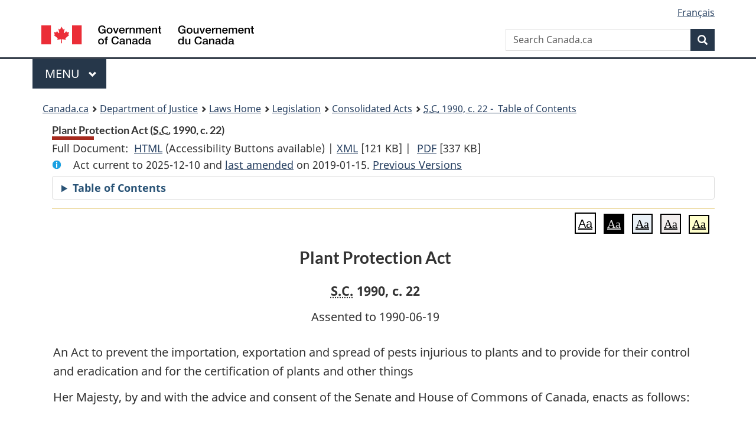

--- FILE ---
content_type: text/html
request_url: https://laws-lois.justice.gc.ca/eng/acts/p-14.8/FullText.html
body_size: 128851
content:
<!DOCTYPE html>
<html class="no-js" lang="en" dir="ltr">
<head>
<meta charset="utf-8">
<meta property="dcterms:accessRights" content="2"/>
<meta property="dcterms:service" content="JUS-Laws_Lois"/>
<meta content="width=device-width,initial-scale=1" name="viewport">
<meta name="dcterms.language" title="ISO639-2" content="eng">
<link href="/canada/themes-dist/GCWeb/assets/favicon.ico" rel="icon" type="image/x-icon">
<link rel="stylesheet" href="/canada/themes-dist/GCWeb/css/theme.min.css">
<link rel="stylesheet" type="text/css" href="/css/browse.css">
<link rel="stylesheet" type="text/css" href="/css/lawContent.css">
<link rel="stylesheet" type="text/css" href="/css/commonView.css">
<script src="//assets.adobedtm.com/be5dfd287373/bb72b7edd313/launch-e34f760eaec8.min.js"></script>
<link rel="stylesheet" href="/js/jquery-ui.css" />
<title>Plant Protection Act</title>
<meta content="width=device-width, initial-scale=1" name="viewport" />
<!-- Meta data -->
<meta name="description" content="Federal laws of Canada" />
<meta name="dcterms.title" content="Consolidated federal laws of Canada, Plant Protection Act" />
<meta name="dcterms.creator" title="Department of Justice" content="Legislative Services Branch" />
<meta name="dcterms.issued" title="W3CDTF" content="2019-01-15" />
<meta name="dcterms.modified" title="W3CDTF" content="2019-01-15" />
<meta name="dcterms.subject" title="scheme" content="Consolidated federal laws of Canada, Plant Protection Act" />
<meta name="dcterms.language" title="ISO639-2" content="eng" />
<link href="https://fonts.googleapis.com/css?family=Montserrat" rel="stylesheet">
</head>
<body vocab="http://schema.org/" typeof="webPage">
<nav>
	<ul id="wb-tphp" class="wb-init wb-disable-inited">
		<li class="wb-slc"><a class="wb-sl" href="#wb-cont">Skip to main content</a></li>
		<li class="wb-slc"><a class="wb-sl" href="#wb-info">Skip to "About government"</a></li>
		<li class="wb-slc"><a class="wb-sl" rel="alternate" href="?wbdisable=true">Switch to basic HTML version</a></li>
	</ul>
</nav>

<header> 
	<div id="wb-bnr" class="container">
		<section id="wb-lng" class="text-right">
			<h2 class="wb-inv">Language selection</h2>
			<ul class="list-inline margin-bottom-none">
				<li><a href="/scripts/changelanguage.asp" lang="fr">Fran&ccedil;ais</a></li>
			</ul>
		</section>
		<div class="row">
			<div class="brand col-xs-5 col-md-4">
				<a href="https://www.canada.ca/en.html" rel="external"><img src="/canada/themes-dist/GCWeb/assets/sig-blk-en.svg" alt="Government of Canada" property="logo"></a>
			</div>
			<section id="wb-srch" class="col-lg-8 text-right">
				<h2>Search</h2>
				<form action="https://www.canada.ca/en/sr/srb.html" method="get" name="cse-search-box" role="search" class="form-inline ng-pristine ng-valid">
					<div class="form-group">
						<label for="wb-srch-q" class="wb-inv">Search Canada.ca</label>
						<input name="cdn" value="canada" type="hidden">
						<input name="st" value="s" type="hidden">
						<input name="num" value="10" type="hidden">
						<input name="langs" value="en" type="hidden">
						<input name="st1rt" value="1" type="hidden">
						<input name="s5bm3ts21rch" value="x" type="hidden">
						<input id="wb-srch-q" list="wb-srch-q-ac" class="wb-srch-q form-control" name="q" type="search" value="" size="34" maxlength="170" placeholder="Search Canada.ca">
						<input type="hidden" name="_charset_" value="UTF-8">
						<datalist id="wb-srch-q-ac"> </datalist>
					</div>
					<div class="form-group submit">
						<button type="submit" id="wb-srch-sub" class="btn btn-primary btn-small" name="wb-srch-sub"><span class="glyphicon-search glyphicon"></span><span class="wb-inv">Search</span></button>
					</div>
				</form>
			</section>
		</div>
	</div>
<nav id="wb-cont-menu" class="gcweb-v2 gcweb-menu" typeof="SiteNavigationElement">
	<div class="container">
		<h2 class="wb-inv">Menu</h2>
		<button type="button" aria-haspopup="true" aria-expanded="false"><span class="wb-inv">Main </span>Menu <span class="expicon glyphicon glyphicon-chevron-down"></span></button>
		<ul role="menu" aria-orientation="vertical" data-ajax-replace="https://www.canada.ca/content/dam/canada/sitemenu/sitemenu-v2-en.html">
			<li role="presentation"><a role="menuitem" tabindex="-1" href="https://www.canada.ca/en/services/jobs.html">Jobs and the workplace</a></li>
			<li role="presentation"><a role="menuitem" tabindex="-1" href="https://www.canada.ca/en/services/immigration-citizenship.html">Immigration and citizenship</a></li>
			<li role="presentation"><a role="menuitem" tabindex="-1" href="https://travel.gc.ca/">Travel and tourism</a></li>
			<li role="presentation"><a role="menuitem" tabindex="-1" href="https://www.canada.ca/en/services/business.html">Business and industry</a></li>
			<li role="presentation"><a role="menuitem" tabindex="-1" href="https://www.canada.ca/en/services/benefits.html">Benefits</a></li>
			<li role="presentation"><a role="menuitem" tabindex="-1" href="https://www.canada.ca/en/services/health.html">Health</a></li>
			<li role="presentation"><a role="menuitem" tabindex="-1" href="https://www.canada.ca/en/services/taxes.html">Taxes</a></li>
			<li role="presentation"><a role="menuitem" tabindex="-1" href="https://www.canada.ca/en/services/environment.html">Environment and natural resources</a></li>
			<li role="presentation"><a role="menuitem" tabindex="-1" href="https://www.canada.ca/en/services/defence.html">National security and defence</a></li>
			<li role="presentation"><a role="menuitem" tabindex="-1" href="https://www.canada.ca/en/services/culture.html">Culture, history and sport</a></li>
			<li role="presentation"><a role="menuitem" tabindex="-1" href="https://www.canada.ca/en/services/policing.html">Policing, justice and emergencies</a></li>
			<li role="presentation"><a role="menuitem" tabindex="-1" href="https://www.canada.ca/en/services/transport.html">Transport and infrastructure</a></li>
			<li role="presentation"><a role="menuitem" tabindex="-1" href="http://international.gc.ca/world-monde/index.aspx?lang=eng">Canada and the world</a></li>
			<li role="presentation"><a role="menuitem" tabindex="-1" href="https://www.canada.ca/en/services/finance.html">Money and finances</a></li>
			<li role="presentation"><a role="menuitem" tabindex="-1" href="https://www.canada.ca/en/services/science.html">Science and innovation</a></li>
		</ul>
	</div>
</nav>
<nav id="wb-bc" property="breadcrumb"><h2>You are here:</h2><div class="container"><ol class="breadcrumb"><li><a href="https://www.canada.ca/en.html">Canada.ca</a></li><li><a href="https://www.justice.gc.ca/eng/index.html">Department of Justice</a></li><li><a href="/eng">Laws Home</a></li><li><a href="/eng/laws-index.html">Legislation</a></li><li><a href="/eng/acts/">Consolidated Acts</a></li><li><a href="/eng/acts/P-14.8/index.html"><abbr title='Statutes of Canada'>S.C.</abbr> 1990, c. 22 - &#x00A0;Table of Contents</a></li></ol></div></nav>
</header>
<main property="mainContentOfPage" typeof="WebPageElement">
<div class="container">
<!-- MAIN CONT DIV START --><div class='legisHeader'><header><h1 id='wb-cont' class='HeadTitle'>Plant Protection Act&#x00A0;(<abbr title='Statutes of Canada'>S.C.</abbr> 1990, c. 22)</h1><div id='printAll'><p id='FullDoc'>Full Document: &nbsp;</p><ul><li><a href='FullText.html'>HTML<span class='wb-invisible'>Full Document: Plant Protection Act</span></a>&nbsp;(Accessibility Buttons available) |&nbsp;</li><li><a href='/eng/XML/P-14.8.xml'>XML<span class='wb-invisible'>Full Document: Plant Protection Act</span></a> <span class='fileSize'>[121 KB]</span>&nbsp;|&nbsp;</li> <li><a href='/PDF/P-14.8.pdf'>PDF<span class='wb-invisible'>Full Document: Plant Protection Act</span></a> <span class='fileSize'>[337 KB]</span></li></ul></div><div class='info'><p id='assentedDate'>Act current to 2025-12-10 and <a href='index.html#hist'>last amended</a> on 2019-01-15. <a href='PITIndex.html'>Previous Versions</a></p></div><div class="tocBar"><details><summary>Table of Contents</summary><nav>
<ul class="TocIndent">
<li><a title="Page 1" href="#">
Plant Protection Act</a><ul class="TocIndent"><li><span class='sectionRange'>1 - </span><a href="#h-393772"><span class="HTitleText1">Short Title</span></a>
</li>
<li><span class='sectionRange'>2 - </span><a href="#h-393775"><span class="HTitleText1">Purpose</span></a>
</li>
<li><span class='sectionRange'>3 - </span><a href="#h-393778"><span class="HTitleText1">Interpretation</span></a>
</li>
<li><span class='sectionRange'>4 - </span><a href="#h-393802"><span class="HTitleText1">Her Majesty</span></a>
</li>
<li><span class='sectionRange'>5 - </span><a href="#h-393805"><span class="HTitleText1">Control of Pests</span></a>
<ul class="TocIndent"><li>
<span class='sectionRange'>5 - </span><a href="#h-393806"><span class="HTitleText2">General</span></a>
</li>
<li><span class='sectionRange'>7 - </span><a href="#h-393822"><span class="HTitleText2">Importation and Exportation</span></a>
</li>
<li><span class='sectionRange'>10 - </span><a href="#h-393860"><span class="HTitleText2">International Assistance</span></a>
</li></ul>
</li><li><span class='sectionRange'>11 - </span><a href="#h-393863"><span class="HTitleText1">Infested Places</span></a>
</li>
<li><span class='sectionRange'>19 - </span><a href="#h-393901"><span class="HTitleText1">Administration</span></a>
<ul class="TocIndent"><li>
<span class='sectionRange'>19 - </span><a href="#h-393902"><span class="HTitleText2">Facilities</span></a>
</li>
<li><span class='sectionRange'>21 - </span><a href="#h-393932"><span class="HTitleText2">Inspectors</span></a>
</li>
<li><span class='sectionRange'>24 - </span><a href="#h-393965"><span class="HTitleText2">Seals</span></a>
</li>
<li><span class='sectionRange'>25 - </span><a href="#h-393973"><span class="HTitleText2">Inspection</span></a>
</li>
<li><span class='sectionRange'>28 - </span><a href="#h-394006"><span class="HTitleText2">Search</span></a>
</li>
<li><span class='sectionRange'>29 - </span><a href="#h-394023"><span class="HTitleText2">Disposition of Seized Things</span></a>
</li>
<li><span class='sectionRange'>35 - </span><a href="#h-394067"><span class="HTitleText2">Confiscation</span></a>
</li></ul>
</li><li><span class='sectionRange'>36.1 - </span><a href="#h-394082"><span class="HTitleText1">Prohibitions Respecting Documents</span></a>
</li>
<li><span class='sectionRange'>36.3 - </span><a href="#h-394097"><span class="HTitleText1">Prohibitions Respecting Marking and Identification</span></a>
</li>
<li><span class='sectionRange'>37 - </span><a href="#h-394113"><span class="HTitleText1">Samples</span></a>
</li>
<li><span class='sectionRange'>38 - </span><a href="#h-394119"><span class="HTitleText1">Limitation on Liability</span></a>
</li>
<li><span class='sectionRange'>39 - </span><a href="#h-394130"><span class="HTitleText1">Compensation</span></a>
</li>
<li><span class='sectionRange'>44 - </span><a href="#h-394171"><span class="HTitleText1">Fees, Charges and Costs</span></a>
</li>
<li><span class='sectionRange'>47 - </span><a href="#h-394185"><span class="HTitleText1">Regulations</span></a>
</li>
<li><span class='sectionRange'>47.1 - </span><a href="#h-394229"><span class="HTitleText1">Incorporation by Reference</span></a>
</li>
<li><span class='sectionRange'>47.2 - </span><a href="#h-394241"><span class="HTitleText1">Authorizations</span></a>
</li>
<li><span class='sectionRange'>47.3 - </span><a href="#h-394251"><span class="HTitleText1">General</span></a>
</li>
<li><span class='sectionRange'>48 - </span><a href="#h-394256"><span class="HTitleText1">Offences and Punishment</span></a>
</li>
<li><span class='sectionRange'>57 - </span><a href="#h-394309"><span class="HTitleText1">Evidence</span></a>
</li>
<li><span class='sectionRange'>58 - </span><a href="#h-394321"><span class="HTitleText1">Transitional</span></a>
</li>
<li><span class='sectionRange'>59 - </span><a href="#h-394324"><span class="HTitleText1">Repeal</span></a>
</li>
<li><span class='sectionRange'>60 - </span><a href="#h-394326"><span class="HTitleText1">Coming into Force</span></a>
</li></ul>
</li></ul>

</nav>

</details></div></header><div class='lineSeparator goldLineTop'></div></div><div class='docContents' id='docCont'><div class="wb-txthl">
<section class="intro"><header><hgroup><h2 class='Title-of-Act'>Plant Protection Act</h2><p class='ChapterNumber'><abbr title='Statutes of Canada'>S.C.</abbr> 1990, c. 22</p></hgroup></header><p class='AssentedDate'>Assented to 1990-06-19</p><p class='LongTitle' id='id-lt'>An Act to prevent the importation, exportation and spread of pests injurious to plants and to provide for their control and eradication and for the certification of plants and other things</p></section>
<section>
<div class="Enacts"><p class="indent-0-0" id="393770">Her Majesty, by and with the advice and consent of the Senate and House of Commons of Canada, enacts as follows:</p></div><h2 class="Part" id="h-393772"><span class="HTitleText1">Short Title</span></h2><p class="MarginalNote"><span class="wb-invisible">Marginal note:</span>Short title</p><p class="Section" id="393773"><strong><a class="sectionLabel" id="s-1"><span class="sectionLabel">1</span></a></strong> This Act may be cited as the <cite class="XRefExternalAct"><a href="/eng/acts/P-14.8">Plant Protection Act</a></cite>.</p>
<h2 class="Part" id="h-393775"><span class="HTitleText1">Purpose</span></h2><p class="MarginalNote"><span class="wb-invisible">Marginal note:</span>Purpose of the Act</p><p class="Section" id="393776"><strong><a class="sectionLabel" id="s-2"><span class="sectionLabel">2</span></a></strong> The purpose of this Act is to protect plant life and the agricultural and forestry sectors of the Canadian economy by preventing the importation, exportation and spread of pests and by controlling or eradicating pests in Canada.</p>
<h2 class="Part" id="h-393778"><span class="HTitleText1">Interpretation</span></h2><p class="MarginalNote"><span class="wb-invisible">Marginal note:</span>Definitions</p><p class="Section" id="393779"><strong><a class="sectionLabel" id="s-3"><span class="sectionLabel">3</span></a></strong> In this Act,</p><dl class="Definition"><dt id="393781"><span class="DefinedTerm"><dfn>Assessor</dfn></span></dt><dd><p class="Definition"><span class="DefinedTerm"><dfn>Assessor</dfn></span> means the Assessor or any Deputy Assessor appointed under Part II of the <cite class="XRefExternalAct"><a href="/eng/acts/P-10">Pesticide Residue Compensation Act</a></cite>; (<span class="DefinedTermLink" lang="fr">évaluateur</span>)</p></dd><dt id="393782"><span class="DefinedTerm"><dfn>conveyance</dfn></span></dt><dd><p class="Definition"><span class="DefinedTerm"><dfn>conveyance</dfn></span> means any aircraft, carriage, motor vehicle, trailer, railway car, vessel, cargo container or other contrivance used to move persons or things; (<span class="DefinedTermLink" lang="fr">véhicule</span>)</p></dd><dt id="393783"><span class="DefinedTerm"><dfn>dispose</dfn></span></dt><dd><p class="Definition"><span class="DefinedTerm"><dfn>dispose</dfn></span> includes destroy; (<span class="DefinitionOtherLangOnly">Version anglaise seulement</span>)</p></dd><dt id="393784"><span class="DefinedTerm"><dfn>document</dfn></span></dt><dd><p class="Definition"><span class="DefinedTerm"><dfn>document</dfn></span> means anything on which information that is capable of being understood by a person, or read by a computer or other device, is recorded or marked; (<span class="DefinedTermLink" lang="fr">document</span>)</p></dd><dt id="393785"><span class="DefinedTerm"><dfn>inspector</dfn></span></dt><dd><p class="Definition"><span class="DefinedTerm"><dfn>inspector</dfn></span> means a person designated as an inspector pursuant to section 21; (<span class="DefinedTermLink" lang="fr">inspecteur</span>)</p></dd><dt id="393786"><span class="DefinedTerm"><dfn>justice</dfn></span></dt><dd><p class="Definition"><span class="DefinedTerm"><dfn>justice</dfn></span> means a justice as defined in section 2 of the <cite class="XRefExternalAct"><a href="/eng/acts/C-46">Criminal Code</a></cite>; (<span class="DefinedTermLink" lang="fr">juge de paix</span>)</p></dd><dt id="393787"><span class="DefinedTerm"><dfn>Minister</dfn></span></dt><dd><p class="Definition"><span class="DefinedTerm"><dfn>Minister</dfn></span> means the Minister of Agriculture and Agri-Food; (<span class="DefinedTermLink" lang="fr">ministre</span>)</p></dd><dt id="393788"><span class="DefinedTerm"><dfn>peace officer</dfn></span></dt><dd><p class="Definition"><span class="DefinedTerm"><dfn>peace officer</dfn></span> means a peace officer as defined in section 2 of the <cite class="XRefExternalAct"><a href="/eng/acts/C-46">Criminal Code</a></cite>; (<span class="DefinedTermLink" lang="fr">agent de la paix</span>)</p></dd><dt id="393789"><span class="DefinedTerm"><dfn>penalty</dfn></span></dt><dd><p class="Definition"><span class="DefinedTerm"><dfn>penalty</dfn></span> means an administrative monetary penalty imposed under the <cite class="XRefExternalAct"><a href="/eng/acts/A-8.8">Agriculture and Agri-Food Administrative Monetary Penalties Act</a></cite> for a violation; (<span class="DefinedTermLink" lang="fr">sanction</span>)</p></dd><dt id="393790"><span class="DefinedTerm"><dfn>pest</dfn></span></dt><dd><p class="Definition"><span class="DefinedTerm"><dfn>pest</dfn></span> means any thing that is injurious or potentially injurious, whether directly or indirectly, to plants or to products or by-products of plants; (<span class="DefinedTermLink" lang="fr">parasite</span>)</p></dd><dt id="393791"><span class="DefinedTerm"><dfn>place</dfn></span></dt><dd><p class="Definition"><span class="DefinedTerm"><dfn>place</dfn></span> includes a conveyance; (<span class="DefinedTermLink" lang="fr">lieu</span>)</p></dd><dt id="393792"><span class="DefinedTerm"><dfn>plant</dfn></span></dt><dd><p class="Definition"><span class="DefinedTerm"><dfn>plant</dfn></span> includes a part of a plant; (<span class="DefinedTermLink" lang="fr">végétal</span>)</p></dd><dt id="393793"><span class="DefinedTerm"><dfn>prescribed</dfn></span></dt><dd><p class="Definition"><span class="DefinedTerm"><dfn>prescribed</dfn></span> means prescribed by regulation; (<span class="DefinitionOtherLangOnly">Version anglaise seulement</span>)</p></dd><dt id="393794"><span class="DefinedTerm"><dfn>thing</dfn></span></dt><dd><p class="Definition"><span class="DefinedTerm"><dfn>thing</dfn></span> includes a plant and a pest; (<span class="DefinedTermLink" lang="fr">choses</span>)</p></dd><dt id="1110031"><span class="DefinedTerm"><dfn>Tribunal</dfn></span></dt><dd><p class="Definition"><span class="DefinedTerm"><dfn>Tribunal</dfn></span> means the Review Tribunal continued by subsection 27(1) of the <cite class="XRefExternalAct"><a href="/eng/acts/A-8.8">Agriculture and Agri-Food Administrative Monetary Penalties Act</a></cite>; (<span class="DefinedTermLink" lang="fr">Commission</span>)</p></dd><dt id="393796"><span class="DefinedTerm"><dfn>violation</dfn></span></dt><dd><p class="Definition"><span class="DefinedTerm"><dfn>violation</dfn></span> means any of the following that may be proceeded with in accordance with the <cite class="XRefExternalAct"><a href="/eng/acts/A-8.8">Agriculture and Agri-Food Administrative Monetary Penalties Act</a></cite>:</p><ul class="ProvisionList"><li><p class="Paragraph" id="393797"><span class="lawlabel">(a)</span> any contravention of any provision of this Act or of a regulation made under this Act,</p></li><li><p class="Paragraph" id="393798"><span class="lawlabel">(b)</span> any contravention of any order made by the Minister under this Act, and</p></li><li><p class="Paragraph" id="393799"><span class="lawlabel">(c)</span> any refusal or neglect to perform any duty imposed by or under this Act. (<span class="DefinedTermLink" lang="fr">violation</span>)</p></li></ul></dd></dl><div class="HistoricalNote"><ul class="HistoricalNote"><li class="HistoricalNoteSubItem"><a href="#1033768-1110033" class="wb-lbx" data-ajax-after="1033768-1110033.html">1990, c. 22, s. 3; 1994, c. 38, s. 25; 1995, c. 40, s. 75; 1997, c. 6, s. 81; 2001, c. 4, s. 173(F); 2012, c. 24, s. 95; 2015, c. 2, s. 99</a></li></ul></div>
<div class="PITLink"><a class="PITLink" href="section-3-20150227.html" title="Link to previous version of section 3">Previous Version</a></div>
<h2 class="Part" id="h-393802"><span class="HTitleText1">Her Majesty</span></h2><p class="MarginalNote"><span class="wb-invisible">Marginal note:</span>Binding on Her Majesty</p><p class="Section" id="393803"><strong><a class="sectionLabel" id="s-4"><span class="sectionLabel">4</span></a></strong> This Act is binding on Her Majesty in right of Canada or a province.</p>
<h2 class="Part" id="h-393805"><span class="HTitleText1">Control of Pests</span></h2><h3 class="Subheading" id="h-393806"><span class="HTitleText2">General</span></h3><p class="MarginalNote"><span class="wb-invisible">Marginal note:</span>Duty to notify Minister</p><p class="Section" id="393807"><strong><a class="sectionLabel" id="s-5"><span class="sectionLabel">5</span></a></strong> Where a person becomes aware of the existence of a thing that the person suspects to be a pest in an area where the pest has not previously been known to exist, the person shall immediately notify the Minister of the suspected pest and provide the Minister with a specimen of it.</p>
<p class="MarginalNote"><span class="wb-invisible">Marginal note:</span>Prohibition</p><ul class="Section ProvisionList" id="393809"><li><p class="Subsection" id="393811"><strong><a class="sectionLabel" id="s-6"><span class="sectionLabel">6</span></a></strong> <span class="lawlabel">(1)</span> Except as permitted under this Act or the regulations, no person shall move, grow, raise, culture or produce any thing that there are reasonable grounds to believe is a pest, that is or could be infested with a pest or that constitutes or could constitute a biological obstacle to the control of a pest.</p></li><li><p class="MarginalNote"><span class="wb-invisible">Marginal note:</span>Prohibition of movement</p><p class="Subsection" id="393812"><span class="lawlabel">(2)</span> Where an inspector believes on reasonable grounds that a thing is a pest, is or could be infested with a pest or constitutes or could constitute a biological obstacle to the control of a pest, the inspector may prohibit the owner of the thing or the person having the possession, care or control of it from moving it without the written authorization of an inspector.</p></li><li><p class="MarginalNote"><span class="wb-invisible">Marginal note:</span>Notice</p><p class="Subsection" id="393814"><span class="lawlabel">(3)</span> A prohibition under subsection (2) shall be communicated by personal delivery of a notice to the owner or person having the possession, care or control, or by sending the notice to the owner or person.</p></li></ul><div class="HistoricalNote"><ul class="HistoricalNote"><li class="HistoricalNoteSubItem">1990, c. 22, s. 6</li><li class="HistoricalNoteSubItem"> 2015, c. 3, s. 142(F)</li></ul></div>
<div class="PITLink"><a class="PITLink" href="section-6-20021231.html" title="Link to previous version of section 6">Previous Version</a></div>
<p class="MarginalNote"><span class="wb-invisible">Marginal note:</span>Recall order — <cite class="XRefExternalAct"><a href="/eng/acts/C-16.5">Canadian Food Inspection Agency Act</a></cite></p><p class="Section" id="393818"><strong><a class="sectionLabel" id="s-6.1"><span class="sectionLabel">6.1</span></a></strong> No person shall sell a thing regulated under this Act that is the subject of a recall order referred to in subsection 19(1) of the <cite class="XRefExternalAct"><a href="/eng/acts/C-16.5">Canadian Food Inspection Agency Act</a></cite>.</p><div class="HistoricalNote"><ul class="HistoricalNote"><li class="HistoricalNoteSubItem">2015, c. 2, s. 100</li></ul></div>
<h3 class="Subheading" id="h-393822"><span class="HTitleText2">Importation and Exportation</span></h3><p class="MarginalNote"><span class="wb-invisible">Marginal note:</span>Prohibition</p><p class="Section" id="393823"><strong><a class="sectionLabel" id="s-7"><span class="sectionLabel">7</span></a></strong> No person shall import or admit into Canada or export from Canada any thing that is a pest, that is or could be infested with a pest or that constitutes or could constitute a biological obstacle to the control of a pest, unless</p><ul class="ProvisionList"><li><p class="Paragraph" id="393825"><span class="lawlabel">(a)</span> the person has produced to an inspector all permits, certificates and other documentation required by the regulations;</p></li><li><p class="Paragraph" id="393826"><span class="lawlabel">(b)</span> the thing is or has been presented to an inspector — if required by the regulations or an inspector — in the manner and under the conditions specified by the inspector and at a place designated by the regulations or an inspector; and</p></li><li><p class="Paragraph" id="393827"><span class="lawlabel">(c)</span> the thing is imported or exported in accordance with any other requirements of the regulations.</p></li></ul><div class="HistoricalNote"><ul class="HistoricalNote"><li class="HistoricalNoteSubItem">1990, c. 22, s. 7</li><li class="HistoricalNoteSubItem"> 2015, c. 2, s. 101</li></ul></div>
<div class="PITLink"><a class="PITLink" href="section-7-20021231.html" title="Link to previous version of section 7">Previous Version</a></div>
<p class="MarginalNote"><span class="wb-invisible">Marginal note:</span>Removal or destruction of unlawful imports</p><ul class="Section ProvisionList" id="393830"><li><p class="Subsection" id="393832"><strong><a class="sectionLabel" id="s-8"><span class="sectionLabel">8</span></a></strong> <span class="lawlabel">(1)</span> An inspector who has reasonable grounds to believe that an imported thing has been imported in contravention of a provision of this Act or the regulations, is a pest, is or could be infested with a pest or constitutes or could constitute a biological obstacle to the control of a pest or that a requirement imposed by or under the regulations in respect of an imported thing has not been met may, by notice, whether the thing is seized or not, order its owner or importer or the person having possession, care or control of it to remove it from Canada or, if removal is not possible, to destroy it.</p></li><li><p class="MarginalNote"><span class="wb-invisible">Marginal note:</span>Notice</p><p class="Subsection" id="393833"><span class="lawlabel">(2)</span> The notice must either be delivered personally to the owner or importer of the thing or to the person having possession, care or control of it or be sent by registered mail to the owner’s, importer’s or person’s address in Canada.</p></li><li><p class="MarginalNote"><span class="wb-invisible">Marginal note:</span>Forfeiture</p><p class="Subsection" id="393835"><span class="lawlabel">(3)</span> If the thing is not removed from Canada, or destroyed, within the period specified in the notice — or, if no period was specified, within 90 days after the day on which the notice was delivered or sent — it is, despite subsection 32(1), forfeited to Her Majesty in right of Canada and may be disposed of as the Minister may direct.</p></li><li><p class="MarginalNote"><span class="wb-invisible">Marginal note:</span>Suspension of application of subsection (3)</p><p class="Subsection" id="393837"><span class="lawlabel">(4)</span> An inspector may, for a period that he or she specifies, suspend the application of subsection (3) if he or she is satisfied that</p><ul class="ProvisionList"><li><p class="Paragraph" id="393839"><span class="lawlabel">(a)</span> harm to human, animal or plant health or the environment is unlikely to result;</p></li><li><p class="Paragraph" id="393840"><span class="lawlabel">(b)</span> the thing will not be sold within that period;</p></li><li><p class="Paragraph" id="393841"><span class="lawlabel">(c)</span> the measures that should have been taken for the thing not to have been imported in contravention of a provision of this Act or the regulations will be taken within that period; and</p></li><li><p class="Paragraph" id="393842"><span class="lawlabel">(d)</span> if the thing does not meet the requirements of the regulations, it will be brought into compliance with the regulations within that period.</p></li></ul></li><li><p class="MarginalNote"><span class="wb-invisible">Marginal note:</span>Cancellation</p><p class="Subsection" id="393843"><span class="lawlabel">(5)</span> An inspector may cancel the notice if he or she is satisfied that</p><ul class="ProvisionList"><li><p class="Paragraph" id="393845"><span class="lawlabel">(a)</span> harm to human, animal or plant health or the environment is unlikely to result;</p></li><li><p class="Paragraph" id="393846"><span class="lawlabel">(b)</span> the thing has not been sold within the period referred to in subsection (6);</p></li><li><p class="Paragraph" id="393847"><span class="lawlabel">(c)</span> the measures referred to in paragraph (4)(c) were taken within that period; and</p></li><li><p class="Paragraph" id="393848"><span class="lawlabel">(d)</span> if the thing did not meet the requirements of the regulations when it was imported, it was brought into compliance with the regulations within that period.</p></li></ul></li><li><p class="MarginalNote"><span class="wb-invisible">Marginal note:</span>Period</p><p class="Subsection" id="393849"><span class="lawlabel">(6)</span> The period for the purposes of subsection (5) is</p><ul class="ProvisionList"><li><p class="Paragraph" id="393851"><span class="lawlabel">(a)</span> if the application of subsection (3) was suspended under subsection (4), the period of the suspension; and</p></li><li><p class="Paragraph" id="393852"><span class="lawlabel">(b)</span> if the application of subsection (3) was not suspended, the period specified in the notice or, if no period was specified, the period that ends 90 days after the day on which the notice was delivered or sent.</p></li></ul></li></ul><div class="HistoricalNote"><ul class="HistoricalNote"><li class="HistoricalNoteSubItem">1990, c. 22, s. 8</li><li class="HistoricalNoteSubItem"> 2015, c. 2, s. 101</li></ul></div>
<div class="PITLink"><a class="PITLink" href="section-8-20021231.html" title="Link to previous version of section 8">Previous Version</a></div>
<p class="MarginalNote"><span class="wb-invisible">Marginal note:</span>Prohibition of possession or disposition</p><ul class="Section ProvisionList" id="393855"><li><p class="Subsection" id="393857"><strong><a class="sectionLabel" id="s-9"><span class="sectionLabel">9</span></a></strong> <span class="lawlabel">(1)</span> No person shall possess or dispose of a thing that the person knows was imported in contravention of this Act or the regulations.</p></li><li><p class="MarginalNote"><span class="wb-invisible">Marginal note:</span>Presumption</p><p class="Subsection" id="393858"><span class="lawlabel">(2)</span> In any prosecution for an offence under subsection (1), an accused who is found to have been in possession of a thing that was imported in contravention of this Act or the regulations shall be considered, in the absence of evidence to the contrary, to have known that the thing was so imported.</p></li></ul>
<h3 class="Subheading" id="h-393860"><span class="HTitleText2">International Assistance</span></h3><p class="MarginalNote"><span class="wb-invisible">Marginal note:</span>Assistance in controlling or eradicating pests outside Canada</p><p class="Section" id="393861"><strong><a class="sectionLabel" id="s-10"><span class="sectionLabel">10</span></a></strong> The Minister may provide financial or technical assistance to any person or government outside Canada in controlling or eradicating a pest that affects or could affect plants, or products or by-products of plants, in Canada.</p>
<h2 class="Part" id="h-393863"><span class="HTitleText1">Infested Places</span></h2><p class="MarginalNote"><span class="wb-invisible">Marginal note:</span>Declaration of infested place</p><ul class="Section ProvisionList" id="393864"><li><p class="Subsection" id="393866"><strong><a class="sectionLabel" id="s-11"><span class="sectionLabel">11</span></a></strong> <span class="lawlabel">(1)</span> Where an inspector suspects or determines that a place is infested with a pest and is of the opinion that the pest could spread, the inspector may in writing declare that the place is infested.</p></li><li><p class="MarginalNote"><span class="wb-invisible">Marginal note:</span>Delivery of declaration</p><p class="Subsection" id="393867"><span class="lawlabel">(2)</span> When the declaration is delivered to the occupier or owner of the place to which it relates, the place, together with all contiguous lands, buildings and other places occupied or owned by the occupier or owner, constitutes an infested place until the Minister determines otherwise.</p></li></ul>
<p class="MarginalNote"><span class="wb-invisible">Marginal note:</span>Further declaration</p><ul class="Section ProvisionList" id="393869"><li><p class="Subsection" id="393871"><strong><a class="sectionLabel" id="s-12"><span class="sectionLabel">12</span></a></strong> <span class="lawlabel">(1)</span> Where an inspector declares under section 11 that a place is infested and is of the opinion that the pest could spread to any other land, building or place, the inspector may in writing declare that the other land, building or place is infested.</p></li><li><p class="MarginalNote"><span class="wb-invisible">Marginal note:</span>Delivery of declaration</p><p class="Subsection" id="393872"><span class="lawlabel">(2)</span> When a declaration is delivered to the occupier or owner of any land, building or place mentioned in subsection (1), the land, building or place, together with all contiguous lands, buildings and places occupied or owned by the same occupier or owner, constitutes part of the infested place.</p></li></ul>
<p class="MarginalNote"><span class="wb-invisible">Marginal note:</span>Interim powers of inspector</p><ul class="Section ProvisionList" id="393874"><li><p class="Subsection" id="393876"><strong><a class="sectionLabel" id="s-13"><span class="sectionLabel">13</span></a></strong> <span class="lawlabel">(1)</span> Where an inspector is of the opinion that immediate action is required to control a pest, the inspector may, in a declaration under section 11 or 12, and for a period of not more than ninety days, prohibit or restrict the movement of persons and things within, into or out of the infested place for the purpose of controlling the pest.</p></li><li><p class="MarginalNote"><span class="wb-invisible">Marginal note:</span>Cessation of prohibition or restriction</p><p class="Subsection" id="393877"><span class="lawlabel">(2)</span> A prohibition or restriction contained in a declaration under section 11 or 12 ceases to have effect where</p><ul class="ProvisionList"><li><p class="Paragraph" id="393879"><span class="lawlabel">(a)</span> the inspector rescinds the prohibition or restriction; or</p></li><li><p class="Paragraph" id="393880"><span class="lawlabel">(b)</span> the declaration is revoked by the Minister under subsection 15(2).</p></li></ul></li></ul>
<p class="MarginalNote"><span class="wb-invisible">Marginal note:</span>Where occupier or owner not found</p><p class="Section" id="393881"><strong><a class="sectionLabel" id="s-14"><span class="sectionLabel">14</span></a></strong> Where an inspector cannot, after the exercise of due diligence, find the occupier or owner of any land, building or other place, delivery of a declaration may be effected by posting it on the building or on any building or conspicuous object on the land or at the place.</p>
<p class="MarginalNote"><span class="wb-invisible">Marginal note:</span>Report to Minister</p><ul class="Section ProvisionList" id="393883"><li><p class="Subsection" id="393885"><strong><a class="sectionLabel" id="s-15"><span class="sectionLabel">15</span></a></strong> <span class="lawlabel">(1)</span> An inspector who declares that a place is infested shall, as soon as is practicable, send a report of the declaration to the Minister.</p></li><li><p class="MarginalNote"><span class="wb-invisible">Marginal note:</span>Revocation of declaration</p><p class="Subsection" id="393886"><span class="lawlabel">(2)</span> Where a place has been declared infested under section 11 or 12, the Minister may revoke the declaration and, on revocation, the place shall cease to be an infested place.</p></li><li><p class="MarginalNote"><span class="wb-invisible">Marginal note:</span>Powers of Minister</p><p class="Subsection" id="393888"><span class="lawlabel">(3)</span> The Minister may, by order,</p><ul class="ProvisionList"><li><p class="Paragraph" id="393890"><span class="lawlabel">(a)</span> declare any place to be infested that is not already the subject of a declaration under section 11 or 12;</p></li><li><p class="Paragraph" id="393891"><span class="lawlabel">(b)</span> determine and subsequently vary the area of any place that is declared infested;</p></li><li><p class="Paragraph" id="393892"><span class="lawlabel">(c)</span> extend the period of any prohibition or restriction declared by an inspector under subsection 13(1);</p></li><li><p class="Paragraph" id="393893"><span class="lawlabel">(d)</span> prohibit or restrict the movement of persons and things within, into or out of any place that is declared infested; and</p></li><li><p class="Paragraph" id="393894"><span class="lawlabel">(e)</span> permit any movement of persons and things within, into or out of a place that would otherwise be prohibited by this section or section 6.</p></li></ul></li></ul>
<p class="MarginalNote"><span class="wb-invisible">Marginal note:</span>Description of area of infested place</p><p class="Section" id="393895"><strong><a class="sectionLabel" id="s-16"><span class="sectionLabel">16</span></a></strong> In a declaration under section 11 or 12 or subsection 15(3), the area of an infested place may be described by reference to a map or plan deposited and publicly available at a place specified in the declaration, or by reference to any farm, county, district, municipality, province or any part thereof.</p>
<p class="MarginalNote"><span class="wb-invisible">Marginal note:</span>Prohibition or restriction supersedes</p><p class="Section" id="393897"><strong><a class="sectionLabel" id="s-17"><span class="sectionLabel">17</span></a></strong> A prohibition or restriction imposed by the Minister or an inspector supersedes any order of a local authority that is inconsistent with it.</p>
<p class="MarginalNote"><span class="wb-invisible">Marginal note:</span>Not a statutory instrument</p><p class="Section" id="393899"><strong><a class="sectionLabel" id="s-18"><span class="sectionLabel">18</span></a></strong> A declaration under section 11 or 12, a revocation of a declaration under subsection 15(2) and an order under subsection 15(3) are not statutory instruments for the purposes of the <cite class="XRefExternalAct"><a href="/eng/acts/S-22">Statutory Instruments Act</a></cite>, but the Minister shall take such steps as may be practicable in the circumstances to bring any order under subsection 15(3) to the notice of persons likely to be affected by it.</p>

<h2 class="Part" id="h-393901"><span class="HTitleText1">Administration</span></h2><h3 class="Subheading" id="h-393902"><span class="HTitleText2">Facilities</span></h3><p class="MarginalNote"><span class="wb-invisible">Marginal note:</span>Designation of facilities</p><p class="Section" id="393903"><strong><a class="sectionLabel" id="s-19"><span class="sectionLabel">19</span></a></strong> The Minister may designate areas, offices, laboratories or other facilities inside or outside Canada for a specified purpose or generally for the administration of this Act or the regulations and may at any time amend, cancel or reinstate any such designation.</p>
<p class="MarginalNote"><span class="wb-invisible">Marginal note:</span>Definition of <span class="DefinitionRef"><dfn>international transportation undertaking</dfn></span></p><ul class="Section ProvisionList" id="393905"><li><p class="Subsection" id="393907"><strong><a class="sectionLabel" id="s-20"><span class="sectionLabel">20</span></a></strong> <span class="lawlabel">(1)</span> For the purposes of this section, <span class="DefinedTerm"><dfn>international transportation undertaking</dfn></span> means</p><ul class="ProvisionList"><li><p class="Paragraph" id="393908"><span class="lawlabel">(a)</span> an undertaking that transports persons or things internationally;</p></li><li><p class="Paragraph" id="393909"><span class="lawlabel">(b)</span> an international road, railway, bridge or tunnel;</p></li><li><p class="Paragraph" id="393910"><span class="lawlabel">(c)</span> an airport that receives any aircraft operating on an international flight;</p></li><li><p class="Paragraph" id="393911"><span class="lawlabel">(d)</span> a port that receives any ship sailing on an international voyage; and</p></li><li><p class="Paragraph" id="393912"><span class="lawlabel">(e)</span> a warehouse or other facility that receives any international air, water, rail or road traffic.</p></li></ul></li><li><p class="MarginalNote"><span class="wb-invisible">Marginal note:</span>Required facilities</p><p class="Subsection" id="393913"><span class="lawlabel">(2)</span> The owner or operator of an international transportation undertaking shall, where required in writing by the Minister, provide and maintain adequate areas, offices, laboratories and other facilities, including buildings, accommodation, equipment, furnishings and fixtures, for inspection or for any other purpose related to the administration of this Act or the regulations.</p></li><li><p class="MarginalNote"><span class="wb-invisible">Marginal note:</span>Powers of Minister</p><p class="Subsection" id="393915"><span class="lawlabel">(3)</span> The Minister may</p><ul class="ProvisionList"><li><p class="Paragraph" id="393917"><span class="lawlabel">(a)</span> cause to be made such improvements as the Minister considers desirable to any area, office, laboratory or other facility provided pursuant to subsection (2);</p></li><li><p class="Paragraph" id="393918"><span class="lawlabel">(b)</span> post, on or about the area, office, laboratory or other facility, any signs that the Minister considers appropriate for its operation or safe use or for the administration of this Act or the regulations; and</p></li><li><p class="Paragraph" id="393919"><span class="lawlabel">(c)</span> continue to use the area, office, laboratory or other facility for as long as the Minister requires it for the administration of this Act or the regulations.</p></li></ul></li><li><p class="MarginalNote"><span class="wb-invisible">Marginal note:</span>Construction or repairs</p><p class="Subsection" id="393920"><span class="lawlabel">(4)</span> Where an area, office, laboratory or other facility that is provided by an owner or operator pursuant to subsection (2) is not adequate for the purposes mentioned in that subsection, the Minister may require the owner or operator to carry out any construction or repairs in order to render the area, office, laboratory or other facility adequate for those purposes, and if the owner or operator fails to do so, the Minister may cause the construction or repairs to be carried out and the owner or operator shall be liable for all reasonable costs incurred by the Minister and those costs may be recovered by Her Majesty in right of Canada.</p></li><li><p class="MarginalNote"><span class="wb-invisible">Marginal note:</span>Notice</p><p class="Subsection" id="393922"><span class="lawlabel">(5)</span> A requirement under subsection (4) shall be communicated by personal delivery of a notice to the owner or operator or by sending the notice to the owner or operator, and the notice may specify the period within which or the manner in which the construction or repairs are to be carried out.</p></li><li><p class="MarginalNote"><span class="wb-invisible">Marginal note:</span>Arbitration</p><p class="Subsection" id="393924"><span class="lawlabel">(6)</span> Subject to subsection (7) and any regulations made under subsection (8), a dispute over the adequacy of any area, office, laboratory or other facility may be resolved by arbitration in accordance with the <cite class="XRefExternalAct"><a href="/eng/acts/C-34.6">Commercial Arbitration Act</a></cite>.</p></li><li><p class="MarginalNote"><span class="wb-invisible">Marginal note:</span><cite class="XRefExternalAct"><a href="/eng/acts/L-2">Canada Labour Code</a></cite></p><p class="Subsection" id="393926"><span class="lawlabel">(7)</span> Any area, office, laboratory or other facility that fails to meet the applicable requirements of Part II of the <cite class="XRefExternalAct"><a href="/eng/acts/L-2">Canada Labour Code</a></cite> shall be deemed to be not adequate for the purposes mentioned in subsection (2).</p></li><li><p class="MarginalNote"><span class="wb-invisible">Marginal note:</span>Regulations</p><p class="Subsection" id="393928"><span class="lawlabel">(8)</span> The Governor in Council may make regulations for determining the adequacy of any area, office, laboratory or other facility for the purposes mentioned in subsection (2).</p></li></ul><div class="HistoricalNote"><ul class="HistoricalNote"><li class="HistoricalNoteSubItem">1990, c. 22, s. 20</li><li class="HistoricalNoteSubItem"> 2015, c. 3, s. 143(F)</li></ul></div>
<div class="PITLink"><a class="PITLink" href="section-20-20021231.html" title="Link to previous version of section 20">Previous Version</a></div>
<h3 class="Subheading" id="h-393932"><span class="HTitleText2">Inspectors</span></h3><p class="MarginalNote"><span class="wb-invisible">Marginal note:</span>Designation of inspectors</p><ul class="Section ProvisionList" id="393933"><li><p class="Subsection" id="393935"><strong><a class="sectionLabel" id="s-21"><span class="sectionLabel">21</span></a></strong> <span class="lawlabel">(1)</span> The President of the Canadian Food Inspection Agency may designate inspectors under section 13 of the <cite class="XRefExternalAct"><a href="/eng/acts/C-16.5">Canadian Food Inspection Agency Act</a></cite> for the purposes of this Act.</p></li><li><p class="MarginalNote"><span class="wb-invisible">Marginal note:</span>Designation</p><p class="Subsection" id="393936"><span class="lawlabel">(1.1)</span> The President of the Canada Border Services Agency may designate inspectors under paragraph 9(2)(b) of the <cite class="XRefExternalAct"><a href="/eng/acts/C-1.4">Canada Border Services Agency Act</a></cite> for the purposes of enforcing this Act.</p></li><li><p class="MarginalNote"><span class="wb-invisible">Marginal note:</span>Certificate to be produced</p><p class="Subsection" id="393938"><span class="lawlabel">(2)</span> Inspectors shall be given certificates in a form established by the President of the Canadian Food Inspection Agency or the President of the Canada Border Services Agency, as the case may be, attesting to their designation and, on entering any place under this Act, an inspector shall show the certificate to the person in charge of the place if the person requests proof of the inspector’s designation.</p></li></ul><div class="HistoricalNote"><ul class="HistoricalNote"><li class="HistoricalNoteSubItem">1990, c. 22, s. 21</li><li class="HistoricalNoteSubItem"> 1997, c. 6, s. 82</li><li class="HistoricalNoteSubItem"> 2005, c. 38, s. 123</li></ul></div>
<div class="PITLink"><a class="PITLink" href="section-21-20021231.html" title="Link to previous version of section 21">Previous Version</a></div>
<p class="MarginalNote"><span class="wb-invisible">Marginal note:</span>Inspectors may exercise Minister’s powers</p><ul class="Section ProvisionList" id="393942"><li><p class="Subsection" id="393944"><strong><a class="sectionLabel" id="s-22"><span class="sectionLabel">22</span></a></strong> <span class="lawlabel">(1)</span> An inspector may, subject to any restrictions or limitations specified by the Minister, exercise any of the powers and perform any of the duties or functions of the Minister under this Act, except the powers mentioned in subsection 15(3).</p></li><li><p class="MarginalNote"><span class="wb-invisible">Marginal note:</span>Powers concerning movement and loading</p><p class="Subsection" id="393945"><span class="lawlabel">(2)</span> For the purpose of determining whether a conveyance or other thing is free of any pest, an inspector may</p><ul class="ProvisionList"><li><p class="Paragraph" id="393947"><span class="lawlabel">(a)</span> permit or require the conveyance or other thing to be moved or prohibit its movement; or</p></li><li><p class="Paragraph" id="393948"><span class="lawlabel">(b)</span> prohibit or interrupt the loading, unloading or partial loading of the conveyance or other thing or permit or require the conveyance or other thing to be loaded, unloaded or partially loaded.</p></li></ul></li></ul>
<p class="MarginalNote"><span class="wb-invisible">Marginal note:</span>Impeding inspector</p><ul class="Section ProvisionList" id="393949"><li><p class="Subsection" id="393951"><strong><a class="sectionLabel" id="s-23"><span class="sectionLabel">23</span></a></strong> <span class="lawlabel">(1)</span> No person shall obstruct or hinder or make any false or misleading statement either orally or in writing to an inspector who is performing duties or functions under this Act or the regulations.</p></li><li><p class="MarginalNote"><span class="wb-invisible">Marginal note:</span>Assistance to inspectors</p><p class="Subsection" id="393952"><span class="lawlabel">(2)</span> The owner or the person in charge of a place entered by an inspector under section 25 and every person found in the place shall</p><ul class="ProvisionList"><li><p class="Paragraph" id="393954"><span class="lawlabel">(a)</span> give the inspector all reasonable assistance in the owner’s or person’s power to enable the inspector to perform duties and functions under this Act or the regulations; and</p></li><li><p class="Paragraph" id="393955"><span class="lawlabel">(b)</span> furnish the inspector with such information relevant to the administration of this Act or the regulations as the inspector may reasonably require.</p></li></ul></li><li><p class="MarginalNote"><span class="wb-invisible">Marginal note:</span>Assistance of peace officer</p><p class="Subsection" id="393956"><span class="lawlabel">(3)</span> A peace officer shall provide such assistance as an inspector may request for the purpose of enforcing this Act or the regulations.</p></li></ul>
<p class="MarginalNote"><span class="wb-invisible">Marginal note:</span>Provision of documents, information or samples</p><ul class="Section ProvisionList" id="393958"><li><p class="Subsection" id="393960"><strong><a class="sectionLabel" id="s-23.1"><span class="sectionLabel">23.1</span></a></strong> <span class="lawlabel">(1)</span> An inspector may, for the purpose of detecting pests or for a purpose related to verifying compliance or preventing non-compliance with this Act, order a person to provide, on the date, at the time and place and in the manner specified by the inspector, any document, information or sample specified by the inspector.</p></li><li><p class="MarginalNote"><span class="wb-invisible">Marginal note:</span>Duty to provide document, information or sample</p><p class="Subsection" id="393961"><span class="lawlabel">(2)</span> A person who is ordered by an inspector to provide a document, information or a sample has a duty to do so on the specified date, at the specified time and place and in the specified manner.</p></li></ul><div class="HistoricalNote"><ul class="HistoricalNote"><li class="HistoricalNoteSubItem">2015, c. 2, s. 102</li></ul></div>
<h3 class="Subheading" id="h-393965"><span class="HTitleText2">Seals</span></h3><p class="MarginalNote"><span class="wb-invisible">Marginal note:</span>Broken seal</p><ul class="Section ProvisionList" id="393966"><li><p class="Subsection" id="393968"><strong><a class="sectionLabel" id="s-24"><span class="sectionLabel">24</span></a></strong> <span class="lawlabel">(1)</span> Where a seal or other identifying device authorized by the regulations has been affixed to a conveyance or other thing and the seal or device is broken, altered, tampered with or removed in contravention of the regulations, an inspector may require that the conveyance or other thing, or any thing contained in it, be stored, treated, placed in quarantine, disposed of or moved as the inspector may direct.</p></li><li><p class="MarginalNote"><span class="wb-invisible">Marginal note:</span>Notice</p><p class="Subsection" id="393969"><span class="lawlabel">(2)</span> A requirement under subsection (1) shall be communicated by personal delivery of a notice to the owner or person having the possession, care or control of the conveyance or other thing or by sending the notice to the owner or person, and the notice may specify the period within which or the manner in which the conveyance or other thing is to be stored, treated, quarantined, disposed of or moved.</p></li></ul><div class="HistoricalNote"><ul class="HistoricalNote"><li class="HistoricalNoteSubItem">1990, c. 22, s. 24</li><li class="HistoricalNoteSubItem"> 2015, c. 3, s. 144(F)</li></ul></div>
<div class="PITLink"><a class="PITLink" href="section-24-20021231.html" title="Link to previous version of section 24">Previous Version</a></div>
<h3 class="Subheading" id="h-393973"><span class="HTitleText2">Inspection</span></h3><p class="MarginalNote"><span class="wb-invisible">Marginal note:</span>Inspection</p><ul class="Section ProvisionList" id="393974"><li><p class="Subsection" id="393976"><strong><a class="sectionLabel" id="s-25"><span class="sectionLabel">25</span></a></strong> <span class="lawlabel">(1)</span> For the purpose of detecting pests or for a purpose related to verifying compliance or preventing non-compliance with this Act, an inspector may</p><ul class="ProvisionList"><li><p class="Paragraph" id="393977"><span class="lawlabel">(a)</span> subject to section 26, at any reasonable time, enter and inspect any place, or stop any conveyance, in which the inspector believes on reasonable grounds there is any thing in respect of which this Act or the regulations apply;</p></li><li><p class="Paragraph" id="393978"><span class="lawlabel">(b)</span> open any receptacle, baggage, package, cage or other thing that the inspector believes on reasonable grounds contains any thing in respect of which this Act or the regulations apply;</p></li><li><p class="Paragraph" id="393979"><span class="lawlabel">(c)</span> examine any thing in respect of which this Act or the regulations apply and take samples of it;</p></li><li><p class="Paragraph" id="393980"><span class="lawlabel">(d)</span> require any person to produce for inspection or copying, in whole or in part, any record or other document that the inspector believes on reasonable grounds contains any information relevant to the administration of this Act or the regulations; and</p></li><li><p class="Paragraph" id="393981"><span class="lawlabel">(e)</span> conduct any tests or analyses or take any measurements.</p></li></ul></li><li><p class="MarginalNote"><span class="wb-invisible">Marginal note:</span>Operation of data processing and copying equipment</p><p class="Subsection" id="393982"><span class="lawlabel">(2)</span> In carrying out an inspection at any place under this section, an inspector may</p><ul class="ProvisionList"><li><p class="Paragraph" id="393984"><span class="lawlabel">(a)</span> use or cause to be used any data processing system at the place to examine any data contained in or available to the system;</p></li><li><p class="Paragraph" id="393985"><span class="lawlabel">(b)</span> reproduce any document or cause it to be reproduced from the data in the form of a printout or other intelligible output and take the printout or other output for examination or copying; and</p></li><li><p class="Paragraph" id="393986"><span class="lawlabel">(c)</span> use or cause to be used any copying equipment at the place to make copies of any record or other document.</p></li></ul></li></ul><div class="HistoricalNote"><ul class="HistoricalNote"><li class="HistoricalNoteSubItem">1990, c. 22, s. 25</li><li class="HistoricalNoteSubItem"> 2015, c. 2, s. 103</li></ul></div>
<div class="PITLink"><a class="PITLink" href="section-25-20021231.html" title="Link to previous version of section 25">Previous Version</a></div>
<p class="MarginalNote"><span class="wb-invisible">Marginal note:</span>Warrant required to enter dwelling-place</p><ul class="Section ProvisionList" id="393989"><li><p class="Subsection" id="393991"><strong><a class="sectionLabel" id="s-26"><span class="sectionLabel">26</span></a></strong> <span class="lawlabel">(1)</span> An inspector may not enter a dwelling-place except with the consent of the occupant of the dwelling-place or under the authority of a warrant.</p></li><li><p class="MarginalNote"><span class="wb-invisible">Marginal note:</span>Authority to issue warrant</p><p class="Subsection" id="393992"><span class="lawlabel">(2)</span> Where on <span class="otherLang" lang="la">ex parte</span> application a justice is satisfied by information on oath that</p><ul class="ProvisionList"><li><p class="Paragraph" id="393994"><span class="lawlabel">(a)</span> the conditions for entry described in section 25 exist in relation to a dwelling-place,</p></li><li><p class="Paragraph" id="393995"><span class="lawlabel">(b)</span> entry to the dwelling-place is necessary for any purpose relating to the administration of this Act or the regulations, and</p></li><li><p class="Paragraph" id="393996"><span class="lawlabel">(c)</span> entry to the dwelling-place has been refused or there are reasonable grounds to believe that entry will be refused,</p></li></ul><p class="ContinuedSectionSubsection" id="393997">the justice may at any time sign and issue a warrant authorizing the inspector named in the warrant to enter the dwelling-place, subject to any conditions that may be specified in the warrant.</p></li><li><p class="MarginalNote"><span class="wb-invisible">Marginal note:</span>Use of force</p><p class="Subsection" id="393998"><span class="lawlabel">(3)</span> The inspector who executes a warrant shall not use force unless the inspector is accompanied by a peace officer and the use of force is specifically authorized in the warrant.</p></li></ul>
<p class="MarginalNote"><span class="wb-invisible">Marginal note:</span>Seizure</p><p class="Section" id="394000"><strong><a class="sectionLabel" id="s-27"><span class="sectionLabel">27</span></a></strong> Where an inspector believes on reasonable grounds that a violation, or an offence under this Act, has been committed, the inspector may seize and detain any thing</p><ul class="ProvisionList"><li><p class="Paragraph" id="394002"><span class="lawlabel">(a)</span> by means of or in relation to which the inspector believes on reasonable grounds the violation or offence was committed; or</p></li><li><p class="Paragraph" id="394003"><span class="lawlabel">(b)</span> that the inspector believes on reasonable grounds will afford evidence in respect of the commission of a violation, or an offence under this Act.</p></li></ul><div class="HistoricalNote"><ul class="HistoricalNote"><li class="HistoricalNoteSubItem">1990, c. 22, s. 27</li><li class="HistoricalNoteSubItem"> 1995, c. 40, s. 76</li></ul></div>
<h3 class="Subheading" id="h-394006"><span class="HTitleText2">Search</span></h3><p class="MarginalNote"><span class="wb-invisible">Marginal note:</span>Warrant</p><ul class="Section ProvisionList" id="394007"><li><p class="Subsection" id="394009"><strong><a class="sectionLabel" id="s-28"><span class="sectionLabel">28</span></a></strong> <span class="lawlabel">(1)</span> Where on <span class="otherLang" lang="la">ex parte</span> application a justice is satisfied by information on oath that there are reasonable grounds to believe that there is in any place any thing</p><ul class="ProvisionList"><li><p class="Paragraph" id="394010"><span class="lawlabel">(a)</span> by means of or in relation to which a violation, or an offence under this Act, has been committed or is suspected of having been committed, or</p></li><li><p class="Paragraph" id="394011"><span class="lawlabel">(b)</span> that there are reasonable grounds to believe will afford evidence in respect of the commission of a violation or an offence under this Act,</p></li></ul><p class="ContinuedSectionSubsection" id="394012">the justice may at any time sign and issue a warrant authorizing the inspector named in the warrant to enter and search the place for the thing and, subject to any conditions that may be specified in the warrant, to seize and detain it.</p></li><li><p class="MarginalNote"><span class="wb-invisible">Marginal note:</span>Search and seizure powers</p><p class="Subsection" id="394013"><span class="lawlabel">(2)</span> The inspector who executes a warrant may exercise the powers described in section 25 and may seize and detain, in addition to any thing mentioned in the warrant, any other thing</p><ul class="ProvisionList"><li><p class="Paragraph" id="394015"><span class="lawlabel">(a)</span> by means of or in relation to which the inspector believes on reasonable grounds a violation, or an offence under this Act, has been committed; or</p></li><li><p class="Paragraph" id="394016"><span class="lawlabel">(b)</span> that the inspector believes on reasonable grounds will afford evidence in respect of the commission of a violation, or an offence under this Act.</p></li></ul></li><li><p class="MarginalNote"><span class="wb-invisible">Marginal note:</span>Execution of search warrant</p><p class="Subsection" id="394017"><span class="lawlabel">(3)</span> A warrant shall be executed by day unless the justice authorizes its execution by night.</p></li><li><p class="MarginalNote"><span class="wb-invisible">Marginal note:</span>Where warrant not necessary</p><p class="Subsection" id="394019"><span class="lawlabel">(4)</span> An inspector may exercise any of the powers referred to in subsections (1) and (2) without a warrant if the conditions for obtaining a warrant exist but, by reason of exigent circumstances, it would not be practical to obtain a warrant.</p></li></ul><div class="HistoricalNote"><ul class="HistoricalNote"><li class="HistoricalNoteSubItem">1990, c. 22, s. 28</li><li class="HistoricalNoteSubItem"> 1995, c. 40, s. 77</li></ul></div>
<h3 class="Subheading" id="h-394023"><span class="HTitleText2">Disposition of Seized Things</span></h3><p class="MarginalNote"><span class="wb-invisible">Marginal note:</span>Notice of reason for seizure</p><p class="Section" id="394024"><strong><a class="sectionLabel" id="s-29"><span class="sectionLabel">29</span></a></strong> An inspector who seizes and detains a thing under this Act shall, as soon as is practicable, advise the owner of the thing or the person having the possession, care or control of it at the time of its seizure of the reason for the seizure.</p>
<p class="MarginalNote"><span class="wb-invisible">Marginal note:</span>Storage, removal, etc.</p><ul class="Section ProvisionList" id="394026"><li><p class="Subsection" id="394028"><strong><a class="sectionLabel" id="s-30"><span class="sectionLabel">30</span></a></strong> <span class="lawlabel">(1)</span> An inspector who seizes and detains a thing under this Act, or any person designated by the inspector, may</p><ul class="ProvisionList"><li><p class="Paragraph" id="394029"><span class="lawlabel">(a)</span> store, treat, quarantine or dispose of the thing at the place where it was seized or move it to any other place for storage, treatment, quarantine or disposition; or</p></li><li><p class="Paragraph" id="394030"><span class="lawlabel">(b)</span> require its owner or the person having the possession, care or control of it at the time of its seizure to store, treat, quarantine or dispose of it or move it to any other place and store, treat, quarantine or dispose of it.</p></li></ul></li><li><p class="MarginalNote"><span class="wb-invisible">Marginal note:</span>Notice</p><p class="Subsection" id="394031"><span class="lawlabel">(2)</span> A requirement under paragraph (1)(b) shall be communicated by personal delivery of a notice to the owner or person having the possession, care or control of the thing or by sending the notice to the owner or person, and the notice may specify the period within which or the manner in which the thing is to be moved, stored, treated, quarantined or disposed of.</p></li><li><p class="MarginalNote"><span class="wb-invisible">Marginal note:</span>Proceeds</p><p class="Subsection" id="394033"><span class="lawlabel">(3)</span> An inspector who seizes and detains a thing under this Act may dispose of it and any proceeds realized from its disposition shall be paid to the Receiver General.</p></li></ul><div class="HistoricalNote"><ul class="HistoricalNote"><li class="HistoricalNoteSubItem">1990, c. 22, s. 30</li><li class="HistoricalNoteSubItem"> 2015, c. 3, s. 145(F)</li></ul></div>
<div class="PITLink"><a class="PITLink" href="section-30-20021231.html" title="Link to previous version of section 30">Previous Version</a></div>
<p class="MarginalNote"><span class="wb-invisible">Marginal note:</span>Interference with seized things</p><p class="Section" id="394037"><strong><a class="sectionLabel" id="s-31"><span class="sectionLabel">31</span></a></strong> Except as authorized in writing by an inspector, no person shall remove, alter or interfere in any way with a thing that is seized and detained under this Act.</p>

<p class="MarginalNote"><span class="wb-invisible">Marginal note:</span>Release of seized thing</p><ul class="Section ProvisionList" id="394039"><li><p class="Subsection" id="394041"><strong><a class="sectionLabel" id="s-32"><span class="sectionLabel">32</span></a></strong> <span class="lawlabel">(1)</span> If an inspector is satisfied that the provisions of this Act and the regulations that apply with respect to a thing seized under this Act have been complied with, the thing must be released.</p></li><li><p class="MarginalNote"><span class="wb-invisible">Marginal note:</span>Application for return</p><p class="Subsection" id="394042"><span class="lawlabel">(2)</span> If proceedings are instituted in relation to a thing seized under this Act and it has not been disposed of or forfeited under this Act, the owner of the thing or the person having the possession, care or control of it at the time of its seizure may apply for an order that it be returned. The application may be made, in the case of a violation, to the Tribunal or, in the case of an offence, to the court before which the proceedings are being held.</p></li><li><p class="MarginalNote"><span class="wb-invisible">Marginal note:</span>Order</p><p class="Subsection" id="394044"><span class="lawlabel">(3)</span> The Tribunal or court, as the case may be, may order that the thing be returned to the applicant, subject to such conditions as the Tribunal or court may impose to ensure that it is preserved for any purpose for which it may subsequently be required, where the Tribunal or court is satisfied that sufficient evidence exists or may reasonably be obtained without detaining the thing and that it is not a pest, is not infested with a pest and does not constitute a biological obstacle to the control of a pest.</p></li></ul><div class="HistoricalNote"><ul class="HistoricalNote"><li class="HistoricalNoteSubItem">1990, c. 22, s. 32</li><li class="HistoricalNoteSubItem"> 1995, c. 40, s. 78</li><li class="HistoricalNoteSubItem"> 2015, c. 2, s. 104</li></ul></div>
<div class="PITLink"><a class="PITLink" href="section-32-20021231.html" title="Link to previous version of section 32">Previous Version</a></div>
<p class="MarginalNote"><span class="wb-invisible">Marginal note:</span>Forfeiture</p><ul class="Section ProvisionList" id="394048"><li><p class="Subsection" id="394050"><strong><a class="sectionLabel" id="s-33"><span class="sectionLabel">33</span></a></strong> <span class="lawlabel">(1)</span> Where the Tribunal decides that a person has committed a violation, or a person is convicted of an offence under this Act, the Tribunal or the convicting court, as the case may be, may, on its own motion or at the request of any party to the proceedings, in addition to any penalty or punishment imposed, order that any thing by means of or in relation to which the violation or offence was committed, or any proceeds realized from its disposition, be forfeited to Her Majesty in right of Canada.</p></li><li><p class="MarginalNote"><span class="wb-invisible">Marginal note:</span>Forfeiture without conviction</p><p class="Subsection" id="394051"><span class="lawlabel">(2)</span> Where the owner of a thing that is seized and detained under this Act consents to its forfeiture, it is thereupon forfeited to Her Majesty in right of Canada and shall be disposed of as the Minister may direct.</p></li></ul><div class="HistoricalNote"><ul class="HistoricalNote"><li class="HistoricalNoteSubItem">1990, c. 22, s. 33</li><li class="HistoricalNoteSubItem"> 1995, c. 40, s. 79</li></ul></div>
<p class="MarginalNote"><span class="wb-invisible">Marginal note:</span>Disposal of forfeited things</p><ul class="Section ProvisionList" id="394055"><li><p class="Subsection" id="394057"><strong><a class="sectionLabel" id="s-34"><span class="sectionLabel">34</span></a></strong> <span class="lawlabel">(1)</span> If the Tribunal or the court, as the case may be, orders the forfeiture of a thing under subsection 33(1), the thing shall be disposed of as the Minister may direct.</p></li><li><p class="MarginalNote"><span class="wb-invisible">Marginal note:</span>Return of seized things where no forfeiture ordered</p><p class="Subsection" id="394058"><span class="lawlabel">(2)</span> Where the Tribunal or court, as the case may be, does not order the forfeiture of a thing, it or any proceeds realized from its disposition shall be returned to the owner of the thing or the person having the possession, care or control of it at the time of its seizure.</p></li><li><p class="MarginalNote"><span class="wb-invisible">Marginal note:</span>Exception</p><p class="Subsection" id="394060"><span class="lawlabel">(3)</span> Where the Tribunal decides that the owner of a thing or the person having the possession, care or control of it at the time of its seizure has committed a violation, or the owner of a thing or the person having the possession, care or control of it at the time of its seizure is convicted of an offence under this Act, and a penalty or fine, as the case may be, is imposed,</p><ul class="ProvisionList"><li><p class="Paragraph" id="394062"><span class="lawlabel">(a)</span> the thing may be detained until the penalty or fine is paid;</p></li><li><p class="Paragraph" id="394063"><span class="lawlabel">(b)</span> the thing may be sold under execution in satisfaction of the penalty or fine; or</p></li><li><p class="Paragraph" id="394064"><span class="lawlabel">(c)</span> any proceeds realized from its disposition under paragraph (b) or subsection 30(3) may be applied in payment of the penalty or fine.</p></li></ul></li></ul><div class="HistoricalNote"><ul class="HistoricalNote"><li class="HistoricalNoteSubItem">1990, c. 22, s. 34</li><li class="HistoricalNoteSubItem"> 1995, c. 40, s. 80</li><li class="HistoricalNoteSubItem"> 2015, c. 2, s. 105</li></ul></div>
<div class="PITLink"><a class="PITLink" href="section-34-20021231.html" title="Link to previous version of section 34">Previous Version</a></div>
<h3 class="Subheading" id="h-394067"><span class="HTitleText2">Confiscation</span></h3><p class="MarginalNote"><span class="wb-invisible">Marginal note:</span>Confiscation</p><ul class="Section ProvisionList" id="394068"><li><p class="Subsection" id="394070"><strong><a class="sectionLabel" id="s-35"><span class="sectionLabel">35</span></a></strong> <span class="lawlabel">(1)</span> An inspector may confiscate and dispose of any thing that the inspector believes on reasonable grounds is a pest, is or could be infested with a pest or constitutes or could constitute a biological obstacle to the control of a pest.</p></li><li><p class="MarginalNote"><span class="wb-invisible">Marginal note:</span>Notice of reason for confiscation</p><p class="Subsection" id="394071"><span class="lawlabel">(2)</span> An inspector who confiscates a thing shall, as soon as is practicable, advise the owner of the thing or the person having the possession, care or control of it at the time of its confiscation of the reason for the confiscation.</p></li></ul>
<p class="MarginalNote"><span class="wb-invisible">Marginal note:</span>Storage and movement</p><ul class="Section ProvisionList" id="394073"><li><p class="Subsection" id="394075"><strong><a class="sectionLabel" id="s-36"><span class="sectionLabel">36</span></a></strong> <span class="lawlabel">(1)</span> A confiscated thing may be stored at the place where it was confiscated until it is disposed of, or may, at the inspector’s discretion, be moved to any other place for storage or disposition.</p></li><li><p class="MarginalNote"><span class="wb-invisible">Marginal note:</span>Disposition</p><p class="Subsection" id="394076"><span class="lawlabel">(2)</span> An inspector may take such action as the inspector considers appropriate in relation to a confiscated thing or may require the owner of a confiscated thing or the person having the possession, care or control of it at the time of its confiscation to take any action the inspector considers appropriate in relation to the confiscated thing.</p></li><li><p class="MarginalNote"><span class="wb-invisible">Marginal note:</span>Notice</p><p class="Subsection" id="394078"><span class="lawlabel">(3)</span> A requirement under subsection (2) shall be communicated by personal delivery of a notice to the owner or person having the possession, care or control of the thing or by sending the notice to the owner or person, and the notice may specify the period within which or the manner in which any action shall be taken by the owner or person.</p></li></ul><div class="HistoricalNote"><ul class="HistoricalNote"><li class="HistoricalNoteSubItem">1990, c. 22, s. 36</li><li class="HistoricalNoteSubItem"> 2015, c. 3, s. 146(F)</li></ul></div>
<div class="PITLink"><a class="PITLink" href="section-36-20021231.html" title="Link to previous version of section 36">Previous Version</a></div>
<h2 class="Part" id="h-394082"><span class="HTitleText1">Prohibitions Respecting Documents</span></h2><p class="MarginalNote"><span class="wb-invisible">Marginal note:</span>Altering, destroying or falsifying required documents</p><ul class="Section ProvisionList" id="394083"><li><p class="Subsection" id="394085"><strong><a class="sectionLabel" id="s-36.1"><span class="sectionLabel">36.1</span></a></strong> <span class="lawlabel">(1)</span> No person shall alter, destroy or falsify a document that they are required under this Act to keep, maintain or provide.</p></li><li><p class="MarginalNote"><span class="wb-invisible">Marginal note:</span>Altering, possessing, etc., official documents</p><p class="Subsection" id="394086"><span class="lawlabel">(2)</span> No person shall</p><ul class="ProvisionList"><li><p class="Paragraph" id="394088"><span class="lawlabel">(a)</span> alter a document issued or made — or in any manner given — under this Act;</p></li><li><p class="Paragraph" id="394089"><span class="lawlabel">(b)</span> have in their possession or use a document issued or made — or in any manner given — under this Act that has been altered; or</p></li><li><p class="Paragraph" id="394090"><span class="lawlabel">(c)</span> use any document issued or made — or in any manner given — under this Act for a purpose or in respect of a thing, other than the purpose or thing for which the document was issued, made or given.</p></li></ul></li></ul><div class="HistoricalNote"><ul class="HistoricalNote"><li class="HistoricalNoteSubItem">2015, c. 2, s. 106</li></ul></div>
<p class="MarginalNote"><span class="wb-invisible">Marginal note:</span>Possessing or using documents that resemble official documents</p><p class="Section" id="394093"><strong><a class="sectionLabel" id="s-36.2"><span class="sectionLabel">36.2</span></a></strong> No person shall have in their possession or use any document that has not been issued or made — or in any manner given — under this Act if it so closely resembles a document that has been so issued, made or given that it is likely to be mistaken for it.</p><div class="HistoricalNote"><ul class="HistoricalNote"><li class="HistoricalNoteSubItem">2015, c. 2, s. 106</li></ul></div>
<h2 class="Part" id="h-394097"><span class="HTitleText1">Prohibitions Respecting Marking and Identification</span></h2><p class="MarginalNote"><span class="wb-invisible">Marginal note:</span>Altering, destroying or falsifying mark, label, tag or seal</p><ul class="Section ProvisionList" id="394098"><li><p class="Subsection" id="394100"><strong><a class="sectionLabel" id="s-36.3"><span class="sectionLabel">36.3</span></a></strong> <span class="lawlabel">(1)</span> No person shall alter, destroy or falsify a mark, label, tag or seal required under this Act.</p></li><li><p class="MarginalNote"><span class="wb-invisible">Marginal note:</span>Possessing or using mark, label, tag or seal</p><p class="Subsection" id="394101"><span class="lawlabel">(2)</span> No person shall</p><ul class="ProvisionList"><li><p class="Paragraph" id="394103"><span class="lawlabel">(a)</span> have in their possession or use a mark, label, tag or seal required under this Act that has been altered or falsified; or</p></li><li><p class="Paragraph" id="394104"><span class="lawlabel">(b)</span> use a mark, label, tag or seal required under this Act for a purpose or in respect of a thing, other than a purpose or a thing provided for in the regulations.</p></li></ul></li></ul><div class="HistoricalNote"><ul class="HistoricalNote"><li class="HistoricalNoteSubItem">2015, c. 2, s. 106</li></ul></div>
<p class="MarginalNote"><span class="wb-invisible">Marginal note:</span>Possessing or using misleading mark, label, tag, seal or device</p><p class="Section" id="394107"><strong><a class="sectionLabel" id="s-36.4"><span class="sectionLabel">36.4</span></a></strong> No person shall have in their possession or use</p><ul class="ProvisionList"><li><p class="Paragraph" id="394109"><span class="lawlabel">(a)</span> any mark, label, tag or seal that so closely resembles one required under this Act that it is likely to be mistaken for it; or</p></li><li><p class="Paragraph" id="394110"><span class="lawlabel">(b)</span> any device that is designed or adapted to create a mark that so closely resembles a mark required under this Act that it is likely to be mistaken for it.</p></li></ul><div class="HistoricalNote"><ul class="HistoricalNote"><li class="HistoricalNoteSubItem">2015, c. 2, s. 106</li></ul></div>
<h2 class="Part" id="h-394113"><span class="HTitleText1">Samples</span></h2><p class="MarginalNote"><span class="wb-invisible">Marginal note:</span>Disposition of samples</p><ul class="Section ProvisionList" id="394114"><li><p class="Subsection" id="394116"><strong><a class="sectionLabel" id="s-37"><span class="sectionLabel">37</span></a></strong> <span class="lawlabel">(1)</span> A sample taken under this Act or the regulations may be disposed of in such manner as the Minister considers appropriate.</p></li><li><p class="MarginalNote"><span class="wb-invisible">Marginal note:</span>Her Majesty not liable</p><p class="Subsection" id="394117"><span class="lawlabel">(2)</span> Her Majesty is not liable for any costs, loss or damage resulting from the taking or disposition of a sample under this Act or the regulations.</p></li></ul>
<h2 class="Part" id="h-394119"><span class="HTitleText1">Limitation on Liability</span></h2><p class="MarginalNote"><span class="wb-invisible">Marginal note:</span>Her Majesty not liable</p><p class="Section" id="394120"><strong><a class="sectionLabel" id="s-38"><span class="sectionLabel">38</span></a></strong> If a person must, under this Act, do anything or permit an inspector to do anything, Her Majesty in right of Canada is not liable</p><ul class="ProvisionList"><li><p class="Paragraph" id="394122"><span class="lawlabel">(a)</span> for any costs, loss or damage resulting from the compliance; or</p></li><li><p class="Paragraph" id="394123"><span class="lawlabel">(b)</span> to pay any fee, including any rent or charge, for what is done or permitted to be done.</p></li></ul><div class="HistoricalNote"><ul class="HistoricalNote"><li class="HistoricalNoteSubItem">1990, c. 22, s. 38</li><li class="HistoricalNoteSubItem"> 2015, c. 2, s. 107</li></ul></div>
<div class="PITLink"><a class="PITLink" href="section-38-20021231.html" title="Link to previous version of section 38">Previous Version</a></div>
<p class="MarginalNote"><span class="wb-invisible">Marginal note:</span>No liability</p><p class="Section" id="394126"><strong><a class="sectionLabel" id="s-38.1"><span class="sectionLabel">38.1</span></a></strong> No person who exercises powers or performs duties or functions under this Act is liable in respect of anything done or omitted to be done in good faith in the exercise of those powers or the performance of those duties or functions.</p><div class="HistoricalNote"><ul class="HistoricalNote"><li class="HistoricalNoteSubItem">2015, c. 2, s. 107</li></ul></div>
<h2 class="Part" id="h-394130"><span class="HTitleText1">Compensation</span></h2><p class="MarginalNote"><span class="wb-invisible">Marginal note:</span>Compensation for treatment, etc.</p><ul class="Section ProvisionList" id="394131"><li><p class="Subsection" id="394133"><strong><a class="sectionLabel" id="s-39"><span class="sectionLabel">39</span></a></strong> <span class="lawlabel">(1)</span> The Minister may, in accordance with the regulations, order compensation to be paid from the Consolidated Revenue Fund in respect of</p><ul class="ProvisionList"><li><p class="Paragraph" id="394134"><span class="lawlabel">(a)</span> any treatment of a place or any treatment, storage or disposition of a thing required under this Act or the regulations;</p></li><li><p class="Paragraph" id="394135"><span class="lawlabel">(b)</span> any prohibition or restriction on the use of a place or on the movement of persons or things within, into or out of a place imposed under this Act or the regulations; or</p></li><li><p class="Paragraph" id="394136"><span class="lawlabel">(c)</span> any prohibition or restriction on the use of a thing or on the sale or other disposition of a thing imposed under this Act or the regulations.</p></li></ul></li><li><p class="MarginalNote"><span class="wb-invisible">Marginal note:</span>Limitation</p><p class="Subsection" id="394137"><span class="lawlabel">(2)</span> No compensation is payable under subsection (1) in respect of</p><ul class="ProvisionList"><li><p class="Paragraph" id="394139"><span class="lawlabel">(a)</span> a thing that is imported into Canada or exported from Canada in contravention of this Act or the regulations or a thing that is found to be a pest, to be infested with a pest or to constitute a biological obstacle to the control of a pest when it is inspected on importation or exportation; or</p></li><li><p class="Paragraph" id="394140"><span class="lawlabel">(b)</span> the prohibition or restriction of the sale or movement of a thing where the sale or movement is prohibited or restricted as a result of an amendment, suspension or revocation of, or a refusal to issue or renew, a permit, certificate or other document that is required under this Act or the regulations.</p></li></ul></li><li><p class="MarginalNote"><span class="wb-invisible">Marginal note:</span>Limitation</p><p class="Subsection" id="394141"><span class="lawlabel">(3)</span> No compensation is payable to a person who commits a violation, or an offence under this Act, and claims compensation in respect of any place or thing by means of or in relation to which the violation or offence was committed.</p></li></ul><div class="HistoricalNote"><ul class="HistoricalNote"><li class="HistoricalNoteSubItem">1990, c. 22, s. 39</li><li class="HistoricalNoteSubItem"> 1995, c. 40, s. 81</li><li class="HistoricalNoteSubItem"> 1997, c. 6, s. 83</li></ul></div>
<p class="MarginalNote"><span class="wb-invisible">Marginal note:</span>Appeal</p><ul class="Section ProvisionList" id="394145"><li><p class="Subsection" id="394147"><strong><a class="sectionLabel" id="s-40"><span class="sectionLabel">40</span></a></strong> <span class="lawlabel">(1)</span> A person who claims compensation and is dissatisfied with the Minister’s disposition of the claim may bring an appeal to the Assessor, but the only grounds of appeal are that the failure to award compensation was unreasonable or that the amount awarded was unreasonable.</p></li><li><p class="MarginalNote"><span class="wb-invisible">Marginal note:</span>Time limit for bringing appeal</p><p class="Subsection" id="394148"><span class="lawlabel">(2)</span> An appeal shall be brought within three months after the claimant receives notification of the Minister’s disposition of the claim, or within such longer period as the Assessor may in any case for special reasons allow.</p></li></ul>
<p class="MarginalNote"><span class="wb-invisible">Marginal note:</span>Powers of Assessor</p><ul class="Section ProvisionList" id="394150"><li><p class="Subsection" id="394152"><strong><a class="sectionLabel" id="s-41"><span class="sectionLabel">41</span></a></strong> <span class="lawlabel">(1)</span> On hearing an appeal, the Assessor may confirm or vary the Minister’s disposition of the claim or refer the matter back to the Minister for such further action as the Assessor may direct.</p></li><li><p class="MarginalNote"><span class="wb-invisible">Marginal note:</span>Costs</p><p class="Subsection" id="394153"><span class="lawlabel">(2)</span> Costs may be awarded to or against the Minister in an appeal.</p></li><li><p class="MarginalNote"><span class="wb-invisible">Marginal note:</span>Decisions final</p><p class="Subsection" id="394155"><span class="lawlabel">(3)</span> The decision of the Assessor on an appeal is final and conclusive and not subject to appeal to or review by any court.</p></li></ul>
<p class="MarginalNote"><span class="wb-invisible">Marginal note:</span>Sittings and hearings</p><ul class="Section ProvisionList" id="394157"><li><p class="Subsection" id="394159"><strong><a class="sectionLabel" id="s-42"><span class="sectionLabel">42</span></a></strong> <span class="lawlabel">(1)</span> The Assessor may sit and hear appeals at any place or places and shall arrange for sittings and hearings as may be required.</p></li><li><p class="MarginalNote"><span class="wb-invisible">Marginal note:</span>Travel allowances</p><p class="Subsection" id="394160"><span class="lawlabel">(2)</span> The Assessor is entitled to be paid such travel allowances as are payable for the attendances of a judge of the Federal Court under the <cite class="XRefExternalAct"><a href="/eng/acts/J-1">Judges Act</a></cite>.</p></li></ul>
<p class="MarginalNote"><span class="wb-invisible">Marginal note:</span>Procedure</p><ul class="Section ProvisionList" id="394162"><li><p class="Subsection" id="394164"><strong><a class="sectionLabel" id="s-43"><span class="sectionLabel">43</span></a></strong> <span class="lawlabel">(1)</span> Subject to the approval of the Governor in Council, the Assessor may make rules respecting the conduct of appeals and the procedure for the bringing of appeals.</p></li><li><p class="MarginalNote"><span class="wb-invisible">Marginal note:</span>Transitional</p><p class="Subsection" id="394165"><span class="lawlabel">(2)</span> Subject to any rules made under subsection (1), all rules respecting the conduct of appeals and the procedure for bringing appeals to the Assessor made under section 18 of the <cite class="XRefExternalAct"><a href="/eng/acts/P-10">Pesticide Residue Compensation Act</a></cite> that are in force at the time this section comes into force shall, to the extent that they are not inconsistent with sections 40 to 42, apply in respect of appeals brought under section 40.</p></li><li><p class="MarginalNote"><span class="wb-invisible">Marginal note:</span>Registrar</p><p class="Subsection" id="394167"><span class="lawlabel">(3)</span> The functions of the registrar of appeals and any other person necessary to carry out the purposes of sections 40 to 42 shall be carried out by the persons who carry out similar functions under Part II of the <cite class="XRefExternalAct"><a href="/eng/acts/P-10">Pesticide Residue Compensation Act</a></cite>.</p></li></ul><div class="HistoricalNote"><ul class="HistoricalNote"><li class="HistoricalNoteSubItem">1990, c. 22, s. 43</li><li class="HistoricalNoteSubItem"> 2001, c. 4, s. 173(F)</li></ul></div>
<h2 class="Part" id="h-394171"><span class="HTitleText1">Fees, Charges and Costs</span></h2><p class="MarginalNote"><span class="wb-invisible">Marginal note:</span>Fees, charges and costs for inspections, etc.</p><ul class="Section ProvisionList" id="394172"><li><p class="Subsection" id="394174"><strong><a class="sectionLabel" id="s-44"><span class="sectionLabel">44</span></a></strong> <span class="lawlabel">(1)</span> Her Majesty may recover from any person referred to in subsection (2) any prescribed fees or charges and any costs incurred by Her Majesty in relation to anything required or authorized under this Act or the regulations, including, without limiting the generality of the foregoing,</p><ul class="ProvisionList"><li><p class="Paragraph" id="394175"><span class="lawlabel">(a)</span> the inspection, treatment, testing or analysis of a place or thing, or the quarantine, storage, removal, disposal or return of a thing, required or authorized under this Act or the regulations; and</p></li><li><p class="Paragraph" id="394176"><span class="lawlabel">(b)</span> the seizure, confiscation, forfeiture, detention or disposal of a thing under this Act or the regulations.</p></li></ul></li><li><p class="MarginalNote"><span class="wb-invisible">Marginal note:</span>Persons liable</p><p class="Subsection" id="394177"><span class="lawlabel">(2)</span> The fees, charges and costs are recoverable jointly and severally from the owner or occupier of the place or owner of the thing and from the person having the possession, care or control of it immediately before its inspection, treatment, testing, analysis, quarantine, storage, removal, return or disposal or, in the case of a thing seized, confiscated, forfeited, detained or disposed of under this Act or the regulations, immediately before its seizure, confiscation, forfeiture, detention or disposal.</p></li></ul>
<p class="MarginalNote"><span class="wb-invisible">Marginal note:</span>Fees, charges and costs for requested services, etc.</p><p class="Section" id="394179"><strong><a class="sectionLabel" id="s-45"><span class="sectionLabel">45</span></a></strong> Her Majesty may recover from any person who requests a service or the issue, renewal or amendment of a permit, certificate or other document under this Act or the regulations any prescribed fee or charge and any costs incurred by Her Majesty in relation to rendering the service or issuing, renewing or amending the document.</p>
<p class="MarginalNote"><span class="wb-invisible">Marginal note:</span>Unpaid fees, charges or costs</p><p class="Section" id="394181"><strong><a class="sectionLabel" id="s-46"><span class="sectionLabel">46</span></a></strong> Any fees, charges or costs that are recoverable by Her Majesty under this Act or the regulations may be recovered as a debt due to Her Majesty.</p><div class="HistoricalNote"><ul class="HistoricalNote"><li class="HistoricalNoteSubItem">1990, c. 22, s. 46</li><li class="HistoricalNoteSubItem"> 1993, c. 34, s. 102</li></ul></div>

<h2 class="Part" id="h-394185"><span class="HTitleText1">Regulations</span></h2><p class="MarginalNote"><span class="wb-invisible">Marginal note:</span>Regulations</p><ul class="Section ProvisionList" id="394186"><li><p class="Subsection" id="394188"><strong><a class="sectionLabel" id="s-47"><span class="sectionLabel">47</span></a></strong> <span class="lawlabel">(1)</span> The Governor in Council may make regulations for carrying out the purposes and provisions of this Act and prescribing anything that is to be prescribed under this Act, including regulations</p><ul class="ProvisionList"><li><p class="Paragraph" id="394189"><span class="lawlabel">(a)</span> prohibiting or regulating the carrying out of any activity in respect of pests and of other things that are or could be infested with pests or that constitute or could constitute biological obstacles to the control of pests, including their importation and admission into Canada, their exportation from Canada and their movement within Canada;</p></li><li><p class="Paragraph" id="394190"><span class="lawlabel">(a.1)</span> for the purposes of paragraph 7(b),</p><ul class="ProvisionList"><li><p class="Subparagraph" id="394191"><span class="lawlabel">(i)</span> respecting the circumstances in which a thing must be presented to an inspector, and</p></li><li><p class="Subparagraph" id="394192"><span class="lawlabel">(ii)</span> imposing conditions on an inspector’s authority to require that a thing be presented;</p></li></ul></li><li><p class="Paragraph" id="394193"><span class="lawlabel">(b)</span> governing the issue, renewal, amendment, suspension and revocation of permits, certificates or other documents on such terms and conditions as may be required for the purposes of this Act;</p></li><li><p class="Paragraph" id="394194"><span class="lawlabel">(b.1)</span> respecting authorizations provided for in section 47.2, including the conditions to which they may be subject and their amendment, suspension or revocation;</p></li><li><p class="Paragraph" id="394195"><span class="lawlabel">(c)</span> prohibiting or regulating the importation of food or garbage into Canada;</p></li><li><p class="Paragraph" id="394196"><span class="lawlabel">(d)</span> regulating any activity referred to in section 6;</p></li><li><p class="Paragraph" id="394197"><span class="lawlabel">(e)</span> designating places of entry where things may be presented for inspection and admittance into Canada;</p></li><li><p class="Paragraph" id="394198"><span class="lawlabel">(f)</span> governing investigations and surveys to detect pests and to identify areas of infestation;</p></li><li><p class="Paragraph" id="394199"><span class="lawlabel">(g)</span> respecting the declaration of things infested with pests and things free of infestation;</p></li><li><p class="Paragraph" id="394200"><span class="lawlabel">(h)</span> respecting the declaration under sections 11, 12 and 15 of places that are infested;</p></li><li><p class="Paragraph" id="394201"><span class="lawlabel">(i)</span> prohibiting or regulating the use of places that are, or are suspected of being, infested with pests and of things that are, or are suspected of being, pests or infested with pests or that constitute or could constitute biological obstacles to the control of pests;</p></li><li><p class="Paragraph" id="394202"><span class="lawlabel">(j)</span> governing the quarantine of things;</p></li><li><p class="Paragraph" id="394203"><span class="lawlabel">(k)</span> for the establishment of inspection and treatment centres and quarantine stations;</p></li><li><p class="Paragraph" id="394204"><span class="lawlabel">(l)</span> governing the disposition of things that are, or are suspected of being, pests or infested with pests or that constitute or could constitute biological obstacles to the control of pests;</p></li><li><p class="Paragraph" id="394205"><span class="lawlabel">(m)</span> respecting the detention or disposition of things seized, forfeited or confiscated under this Act;</p></li><li><p class="Paragraph" id="394206"><span class="lawlabel">(n)</span> governing the treatment or manner of treatment to be administered to places or things and requiring persons to administer or to arrange the administration of the treatment;</p></li><li><p class="Paragraph" id="394207"><span class="lawlabel">(o)</span> governing the removal from places where treatment is administered of persons or things that present obstacles to the treatment or that may be adversely affected by it;</p></li><li><p class="Paragraph" id="394208"><span class="lawlabel">(p)</span> requiring things to be marked or identified or to have affixed to them labels, tags, seals or other devices and prohibiting the removal, breaking, tampering with or altering of those marks, labels, tags, seals or other devices;</p></li><li><p class="Paragraph" id="394209"><span class="lawlabel">(q)</span> prescribing the terms and conditions on which compensation may be ordered under section 39 and the maximum levels of compensation;</p></li><li><p class="Paragraph" id="394210"><span class="lawlabel">(r)</span> requiring documents to be furnished by inspectors;</p></li><li><p class="Paragraph" id="394211"><span class="lawlabel">(r.1)</span> requiring persons to prepare, keep or maintain documents and to provide the Minister or an inspector with, or with access to, those documents, and respecting</p><ul class="ProvisionList"><li><p class="Subparagraph" id="394212"><span class="lawlabel">(i)</span> the information in those documents,</p></li><li><p class="Subparagraph" id="394213"><span class="lawlabel">(ii)</span> the manner in which they are to be prepared, kept or maintained,</p></li><li><p class="Subparagraph" id="394214"><span class="lawlabel">(iii)</span> the place where they are to be kept or maintained, and</p></li><li><p class="Subparagraph" id="394215"><span class="lawlabel">(iv)</span> the manner in which they are to be provided or access to them is to be provided;</p></li></ul></li><li><p class="Paragraph" id="394216"><span class="lawlabel">(r.2)</span> requiring persons to take or keep samples of any thing and to provide the Minister or an inspector with, or with access to, those samples, and respecting the manner in which those samples are to be taken or kept and the manner in which they are to be provided or access to them is to be provided;</p></li><li><p class="Paragraph" id="394217"><span class="lawlabel">(s)</span> prescribing any fees or charges, or the manner of calculating any fees or charges, required for carrying out the purposes and provisions of this Act or the regulations; and</p></li><li><p class="Paragraph" id="394218"><span class="lawlabel">(t)</span> exempting, with or without conditions, any thing, or a person or activity in respect of a thing, from the application of this Act or the regulations or a provision of this Act or the regulations.</p></li></ul></li><li><p class="MarginalNote"><span class="wb-invisible">Marginal note:</span>Paragraph (1)(a) — importation</p><p class="Subsection" id="394219"><span class="lawlabel">(2)</span> Regulations made under paragraph (1)(a) may, among other things, establish preclearance or in-transit requirements for any imported thing or anything imported with it.</p></li><li><p class="MarginalNote"><span class="wb-invisible">Marginal note:</span>Paragraph (1)(a) — prohibiting or restricting activities</p><p class="Subsection" id="394221"><span class="lawlabel">(3)</span> Regulations made under paragraph (1)(a) may, among other things, authorize the Minister or an inspector to prohibit or restrict the carrying out of any activity in respect of a thing if the Minister or inspector has reasonable grounds to believe that the thing is a pest, is infested with a pest or constitutes a biological obstacle to the control of a pest, and prescribe conditions for the exercise of the authority.</p></li><li><p class="MarginalNote"><span class="wb-invisible">Marginal note:</span>Paragraph (1)(i)</p><p class="Subsection" id="394223"><span class="lawlabel">(4)</span> Regulations made under paragraph (1)(i) may, among other things, authorize the Minister or an inspector to prohibit or restrict the use of a place or a thing if the Minister or inspector has reasonable grounds to believe that the place is infested with a pest or that the thing is a pest, is infested with a pest or constitutes a biological obstacle to the control of a pest, and prescribe conditions for the exercise of the authority.</p></li><li><p class="MarginalNote"><span class="wb-invisible">Marginal note:</span>Paragraph (1)(r.1)</p><p class="Subsection" id="394225"><span class="lawlabel">(5)</span> Regulations made under paragraph (1)(r.1) may, among other things, require persons who conduct any activity regulated under this Act and who become aware that a thing that is a pest, that is or could be infested with a pest or that constitutes or could constitute a biological obstacle to the control of a pest presents a risk of harm to human, animal or plant health or the environment or does not meet the requirements of the regulations to provide written notice to that effect to the Minister or an inspector.</p></li></ul><div class="HistoricalNote"><ul class="HistoricalNote"><li class="HistoricalNoteSubItem">1990, c. 22, s. 47</li><li class="HistoricalNoteSubItem"> 1993, c. 34, s. 103</li><li class="HistoricalNoteSubItem"> 2015, c. 2, s. 108</li></ul></div>
<div class="PITLink"><a class="PITLink" href="section-47-20021231.html" title="Link to previous version of section 47">Previous Version</a></div>
<h2 class="Part" id="h-394229"><span class="HTitleText1">Incorporation by Reference</span></h2><p class="MarginalNote"><span class="wb-invisible">Marginal note:</span>Incorporation by reference</p><ul class="Section ProvisionList" id="394230"><li><p class="Subsection" id="394232"><strong><a class="sectionLabel" id="s-47.1"><span class="sectionLabel">47.1</span></a></strong> <span class="lawlabel">(1)</span> A regulation made under subsection 47(1) may incorporate by reference any document, regardless of its source, either as it exists on a particular date or as it is amended from time to time.</p></li><li><p class="MarginalNote"><span class="wb-invisible">Marginal note:</span>Accessibility</p><p class="Subsection" id="394233"><span class="lawlabel">(2)</span> The Minister must ensure that any document that is incorporated by reference in a regulation made under subsection 47(1), including any amendments to the document, is accessible.</p></li><li><p class="MarginalNote"><span class="wb-invisible">Marginal note:</span>Defence</p><p class="Subsection" id="394235"><span class="lawlabel">(3)</span> A person is not liable to be found guilty of an offence or subjected to an administrative sanction for any contravention in respect of which a document that is incorporated by reference in a regulation made under subsection 47(1) is relevant unless, at the time of the alleged contravention, the document was accessible as required by subsection (2) or it was otherwise accessible to the person.</p></li><li><p class="MarginalNote"><span class="wb-invisible">Marginal note:</span>No registration or publication</p><p class="Subsection" id="394237"><span class="lawlabel">(4)</span> For greater certainty, a document that is incorporated by reference in a regulation made under subsection 47(1) is not required to be transmitted for registration or published in the <cite class="XRefExternal"><a href="http://www.gazette.gc.ca/">Canada Gazette</a></cite> by reason only that it is incorporated by reference.</p></li></ul><div class="HistoricalNote"><ul class="HistoricalNote"><li class="HistoricalNoteSubItem">2015, c. 2, s. 109</li></ul></div>
<h2 class="Part" id="h-394241"><span class="HTitleText1">Authorizations</span></h2><p class="MarginalNote"><span class="wb-invisible">Marginal note:</span>Authorizations</p><ul class="Section ProvisionList" id="394242"><li><p class="Subsection" id="394244"><strong><a class="sectionLabel" id="s-47.2"><span class="sectionLabel">47.2</span></a></strong> <span class="lawlabel">(1)</span> The President of the Canadian Food Inspection Agency may, subject to the regulations, authorize any person to perform any activity that he or she specifies, subject to any conditions that he or she considers appropriate, if the activity is related to ensuring that a thing is not a pest, is not or could not be infested with a pest or does not or could not constitute a biological obstacle to the control of a pest.</p></li><li><p class="MarginalNote"><span class="wb-invisible">Marginal note:</span>Not transferable</p><p class="Subsection" id="394245"><span class="lawlabel">(2)</span> The authorization is not transferable.</p></li><li><p class="MarginalNote"><span class="wb-invisible">Marginal note:</span>Amendment, suspension and revocation</p><p class="Subsection" id="394247"><span class="lawlabel">(3)</span> The President may, subject to the regulations, amend, suspend or revoke the authorization.</p></li></ul><div class="HistoricalNote"><ul class="HistoricalNote"><li class="HistoricalNoteSubItem">2015, c. 2, s. 109</li></ul></div>
<h2 class="Part" id="h-394251"><span class="HTitleText1">General</span></h2><p class="MarginalNote"><span class="wb-invisible">Marginal note:</span>Non-application of <cite class="XRefExternalAct"><a href="/eng/acts/S-22">Statutory Instruments Act</a></cite></p><p class="Section" id="394252"><strong><a class="sectionLabel" id="s-47.3"><span class="sectionLabel">47.3</span></a></strong> The <cite class="XRefExternalAct"><a href="/eng/acts/S-22">Statutory Instruments Act</a></cite> does not apply in respect of a notice referred to in section 49.</p><div class="HistoricalNote"><ul class="HistoricalNote"><li class="HistoricalNoteSubItem">2015, c. 2, s. 109</li></ul></div>
<h2 class="Part" id="h-394256"><span class="HTitleText1">Offences and Punishment</span></h2><p class="MarginalNote"><span class="wb-invisible">Marginal note:</span>General offence</p><ul class="Section ProvisionList" id="394257"><li><p class="Subsection" id="394259"><strong><a class="sectionLabel" id="s-48"><span class="sectionLabel">48</span></a></strong> <span class="lawlabel">(1)</span> Every person who contravenes any provision of this Act, other than section 9, or the regulations or who refuses or neglects to perform any duty imposed by or under the Act or the regulations is guilty of</p><ul class="ProvisionList"><li><p class="Paragraph" id="394260"><span class="lawlabel">(a)</span> an offence punishable on summary conviction and liable to a fine not exceeding fifty thousand dollars or to imprisonment for a term not exceeding six months, or to both; or</p></li><li><p class="Paragraph" id="394261"><span class="lawlabel">(b)</span> an indictable offence and liable to a fine not exceeding two hundred and fifty thousand dollars or to imprisonment for a term not exceeding two years, or to both.</p></li></ul></li><li><p class="MarginalNote"><span class="wb-invisible">Marginal note:</span>Possession of illegal imports</p><p class="Subsection" id="394262"><span class="lawlabel">(2)</span> Every person who contravenes section 9 is guilty of an offence punishable on summary conviction and liable to a fine not exceeding fifty thousand dollars.</p></li><li><p class="MarginalNote"><span class="wb-invisible">Marginal note:</span>No imprisonment</p><p class="Subsection" id="394264"><span class="lawlabel">(3)</span> Notwithstanding the <cite class="XRefExternalAct"><a href="/eng/acts/C-46">Criminal Code</a></cite>, no person shall be committed to prison for default of payment of a fine imposed under subsection (2).</p></li></ul><div class="HistoricalNote"><ul class="HistoricalNote"><li class="HistoricalNoteSubItem">1990, c. 22, s. 48</li><li class="HistoricalNoteSubItem"> 1995, c. 40, s. 82</li><li class="HistoricalNoteSubItem"> 2015, c. 2, s. 110(F)</li></ul></div>
<div class="PITLink"><a class="PITLink" href="section-48-20021231.html" title="Link to previous version of section 48">Previous Version</a></div>
<p class="MarginalNote"><span class="wb-invisible">Marginal note:</span>Failure to comply with notices</p><p class="Section" id="394268"><strong><a class="sectionLabel" id="s-49"><span class="sectionLabel">49</span></a></strong> Every person who fails to comply with a notice communicated to the person under section 6, 8, 24, 30 or 36 or the regulations is guilty of</p><ul class="ProvisionList"><li><p class="Paragraph" id="394270"><span class="lawlabel">(a)</span> an offence punishable on summary conviction and liable to a fine not exceeding fifty thousand dollars or to imprisonment for a term not exceeding six months, or to both; or</p></li><li><p class="Paragraph" id="394271"><span class="lawlabel">(b)</span> an indictable offence and liable to a fine not exceeding two hundred and fifty thousand dollars or to imprisonment for a term not exceeding two years, or to both.</p></li></ul><div class="HistoricalNote"><ul class="HistoricalNote"><li class="HistoricalNoteSubItem">1990, c. 22, s. 49</li><li class="HistoricalNoteSubItem"> 1995, c. 40, s. 83</li></ul></div>
<p class="MarginalNote"><span class="wb-invisible">Marginal note:</span>Contravention of prohibition or restriction</p><ul class="Section ProvisionList" id="394274"><li><p class="Subsection" id="394276"><strong><a class="sectionLabel" id="s-50"><span class="sectionLabel">50</span></a></strong> <span class="lawlabel">(1)</span> Every person who contravenes a prohibition or restriction imposed under subsection 13(1) or 15(3) is guilty of</p><ul class="ProvisionList"><li><p class="Paragraph" id="394277"><span class="lawlabel">(a)</span> an offence punishable on summary conviction and liable to a fine not exceeding fifty thousand dollars or to imprisonment for a term not exceeding six months, or to both; or</p></li><li><p class="Paragraph" id="394278"><span class="lawlabel">(b)</span> an indictable offence and liable to a fine not exceeding two hundred and fifty thousand dollars or to imprisonment for a term not exceeding two years, or to both.</p></li></ul></li><li><p class="MarginalNote"><span class="wb-invisible">Marginal note:</span>Defence</p><p class="Subsection" id="394279"><span class="lawlabel">(2)</span> No person shall be found guilty of an offence consisting of a contravention of a prohibition or restriction imposed by the Minister or an inspector unless it is proved that, at the time of the alleged contravention,</p><ul class="ProvisionList"><li><p class="Paragraph" id="394281"><span class="lawlabel">(a)</span> the person had been notified of the prohibition or restriction; or</p></li><li><p class="Paragraph" id="394282"><span class="lawlabel">(b)</span> reasonable steps had been taken to bring the substance of the prohibition or restriction to the notice of persons likely to be affected by it.</p></li></ul></li></ul><div class="HistoricalNote"><ul class="HistoricalNote"><li class="HistoricalNoteSubItem">1990, c. 22, s. 50</li><li class="HistoricalNoteSubItem"> 1995, c. 40, s. 84</li></ul></div>
<p class="MarginalNote"><span class="wb-invisible">Marginal note:</span>Limitation period or prescription</p><p class="Section" id="394285"><strong><a class="sectionLabel" id="s-51"><span class="sectionLabel">51</span></a></strong> Summary conviction proceedings for an offence under this Act may be instituted no later than two years after the day on which the subject matter of the proceedings arises.</p><div class="HistoricalNote"><ul class="HistoricalNote"><li class="HistoricalNoteSubItem">1990, c. 22, s. 51</li><li class="HistoricalNoteSubItem"> 2015, c. 2, s. 111</li></ul></div>
<div class="PITLink"><a class="PITLink" href="section-51-20021231.html" title="Link to previous version of section 51">Previous Version</a></div>
<p class="MarginalNote"><span class="wb-invisible">Marginal note:</span>Ticket offences</p><p class="Section" id="394289"><strong><a class="sectionLabel" id="s-52"><span class="sectionLabel">52</span></a></strong> The Governor in Council may make regulations designating the contravention of any provision of this Act or the regulations as an offence with respect to which, notwithstanding the provisions of the <cite class="XRefExternalAct"><a href="/eng/acts/C-46">Criminal Code</a></cite>,</p><ul class="ProvisionList"><li><p class="Paragraph" id="394291"><span class="lawlabel">(a)</span> an inspector may lay an information and issue and serve a summons by completing a ticket in the prescribed form, affixing the inspector’s signature thereto and delivering the ticket to the person alleged to have committed the offence specified therein at the time the offence is alleged to have been committed, or</p></li><li><p class="Paragraph" id="394292"><span class="lawlabel">(b)</span> the summons may be served on an accused by mailing the summons to the accused at the accused’s latest known address,</p></li></ul><p class="ContinuedSectionSubsection" id="394293">and any regulations made under this section shall establish a procedure for voluntarily entering a plea of guilty and paying a fine in respect of each offence to which the regulations relate and shall prescribe the amount of the fine to be paid in respect of each offence.</p>
<p class="MarginalNote"><span class="wb-invisible">Marginal note:</span>Recovery of fines</p><p class="Section" id="394294"><strong><a class="sectionLabel" id="s-53"><span class="sectionLabel">53</span></a></strong> Where a person is convicted of an offence under this Act and a fine that is imposed as punishment is not paid when required, the prosecutor may, by filing the conviction, enter as a judgment the amount of the fine and costs, if any, in the superior court of the province in which the trial was held, and the judgment is enforceable against the convicted person in the same manner as if it were a judgment obtained by Her Majesty in right of Canada against the person in that court in civil proceedings.</p>
<p class="MarginalNote"><span class="wb-invisible">Marginal note:</span>Parties to offence</p><p class="Section" id="394296"><strong><a class="sectionLabel" id="s-54"><span class="sectionLabel">54</span></a></strong> If a person other than an individual commits an offence under this Act, any of the person’s directors, officers or agents or mandataries who directs, authorizes, assents to or acquiesces or participates in the commission of the offence is a party to the offence and is liable on conviction to the punishment provided for by this Act, even if the person is not prosecuted for the offence.</p><div class="HistoricalNote"><ul class="HistoricalNote"><li class="HistoricalNoteSubItem">1990, c. 22, s. 54</li><li class="HistoricalNoteSubItem"> 2015, c. 2, s. 112</li></ul></div>
<div class="PITLink"><a class="PITLink" href="section-54-20021231.html" title="Link to previous version of section 54">Previous Version</a></div>
<p class="MarginalNote"><span class="wb-invisible">Marginal note:</span>Proof of offence</p><p class="Section" id="394300"><strong><a class="sectionLabel" id="s-55"><span class="sectionLabel">55</span></a></strong> In a prosecution for an offence under this Act, it is sufficient proof of the offence to establish that it was committed by an employee or an agent or mandatary of the accused, even if the employee or the agent or mandatary is not identified or prosecuted for the offence, unless the accused establishes that the offence was committed without the knowledge or consent of the accused and that the accused exercised all due diligence to prevent its commission.</p><div class="HistoricalNote"><ul class="HistoricalNote"><li class="HistoricalNoteSubItem">1990, c. 22, s. 55</li><li class="HistoricalNoteSubItem"> 2015, c. 2, s. 112</li></ul></div>
<div class="PITLink"><a class="PITLink" href="section-55-20021231.html" title="Link to previous version of section 55">Previous Version</a></div>
<p class="MarginalNote"><span class="wb-invisible">Marginal note:</span>Place of trial</p><p class="Section" id="394304"><strong><a class="sectionLabel" id="s-56"><span class="sectionLabel">56</span></a></strong> A prosecution for an offence under this Act may be instituted, heard and determined in the place where</p><ul class="ProvisionList"><li><p class="Paragraph" id="394306"><span class="lawlabel">(a)</span> the offence was committed or the subject-matter of the prosecution arose;</p></li><li><p class="Paragraph" id="394307"><span class="lawlabel">(b)</span> the accused was apprehended; or</p></li><li><p class="Paragraph" id="394308"><span class="lawlabel">(c)</span> the accused happens to be, or is carrying on business.</p></li></ul>
<h2 class="Part" id="h-394309"><span class="HTitleText1">Evidence</span></h2><p class="MarginalNote"><span class="wb-invisible">Marginal note:</span>Certificates and reports</p><ul class="Section ProvisionList" id="394310"><li><p class="Subsection" id="394312"><strong><a class="sectionLabel" id="s-57"><span class="sectionLabel">57</span></a></strong> <span class="lawlabel">(1)</span> In any proceedings for a violation, or for an offence under this Act, a declaration, certificate, report or other document of the Minister or an inspector, purporting to have been signed by the Minister or the inspector, is admissible in evidence without proof of the signature or official character of the person appearing to have signed it and, in the absence of evidence to the contrary, is proof of the matters asserted in it.</p></li><li><p class="MarginalNote"><span class="wb-invisible">Marginal note:</span>Copies of documents</p><p class="Subsection" id="394313"><span class="lawlabel">(2)</span> In any proceedings for a violation, or for an offence under this Act, a copy of or an extract from any record or other document that is made by the Minister or an inspector under this Act or the regulations and that appears to have been certified under the signature of the Minister or the inspector as a true copy or extract is admissible in evidence without proof of the signature or official character of the person appearing to have signed it and, in the absence of evidence to the contrary, has the same probative force as the original would have if it were proved in the ordinary way.</p></li><li><p class="MarginalNote"><span class="wb-invisible">Marginal note:</span>Presumed date of issue</p><p class="Subsection" id="394315"><span class="lawlabel">(3)</span> Any document referred to in subsection (1) or (2) shall, in the absence of evidence to the contrary, be deemed to have been issued on the date that it bears.</p></li><li><p class="MarginalNote"><span class="wb-invisible">Marginal note:</span>Notice</p><p class="Subsection" id="394317"><span class="lawlabel">(4)</span> No declaration, certificate, report, copy, extract or other document referred to in this section shall be received in evidence unless the party intending to produce it has, before the trial, served on the party against whom it is intended to be produced reasonable notice of that intention, together with a duplicate of the declaration, certificate, report, copy, extract or other document.</p></li></ul><div class="HistoricalNote"><ul class="HistoricalNote"><li class="HistoricalNoteSubItem">1990, c. 22, s. 57</li><li class="HistoricalNoteSubItem"> 1995, c. 40, s. 85</li></ul></div>

<h2 class="Part" id="h-394321"><span class="HTitleText1">Transitional</span></h2><p class="MarginalNote"><span class="wb-invisible">Marginal note:</span>Orders continued</p><p class="Section" id="394322"><strong><a class="sectionLabel" id="s-58"><span class="sectionLabel">58</span></a></strong> Any orders made under section 8 of the <cite class="XRefExternalAct">Plant Quarantine Act</cite> and in force immediately before the repeal of that Act by section 59 of this Act shall continue in force as if they were orders made under subsection 15(3) of this Act.</p>
<h2 class="Part" id="h-394324"><span class="HTitleText1">Repeal</span></h2><p class="Section" id="394325"><strong><a class="sectionLabel" id="s-59"><span class="sectionLabel">59</span></a></strong> [Repeal]</p>
<h2 class="Part" id="h-394326"><span class="HTitleText1">Coming into Force</span></h2><p class="MarginalNote"><span class="wb-invisible">Marginal note:</span>Coming into force</p><p class="Section" id="394327"><strong><a href="#P-14.8_en_1" id="P-14.8_en_1-ID0EBCA"><span class="wb-invisible">Footnote </span><sup>*</sup></a><a class="sectionLabel" id="s-60"><span class="sectionLabel">60</span></a></strong> This Act or any provision thereof shall come into force on a day or days to be fixed by order of the Governor in Council.</p><ul class="ProvisionList"><li><div class="Footnote"><p class="Footnote"><a href="#P-14.8_en_1-ID0EBCA" id="P-14.8_en_1"><span class="wb-invisible">Return to footnote </span><sup>*</sup></a>[Note: Act in force October 1, 1990, <em>see</em> SI/90-110.]</p></div></li></ul>

</section></div></div>
<section><div class="ScheduleNIF"><h2 class="scheduleTitleText">AMENDMENTS NOT IN FORCE</h2><ul class="NifProvs"><li><p class="nifrpCitation">
          — 1992, c. 47, s. 84 (Sch., s. 12)</p><ul class="ProvisionList"><li><p class="Section amending"><span class="lawlabel">12</span> Section 52 is repealed.</p></li></ul></li></ul></div></section><!-- MAIN CONT DIV END --></div>
<section class="pagedetails container">
    <h2 class="wb-inv">Page Details</h2>   
        <dl id="wb-dtmd">
    <dt>Date modified: </dt>
    <dd><time property="dateModified">﻿2026-01-12</time></dd>
</dl>
</section>
<script src="https://ajax.googleapis.com/ajax/libs/jquery/2.2.4/jquery.js"></script>
<script src="/canada/themes-dist/wet-boew/js/wet-boew.min.js"></script>
<script src="/canada/themes-dist/GCWeb/js/theme.min.js"></script>
</main>
<footer id="wb-info">
	<div class="gc-contextual" style="background: #f5f5f5 !important; color: #222222ff">
		<div class="container">
			<nav class="wb-navcurr pb-4 pt-4">
				<h3 class="mt-4">Justice Laws Website</h3>
				<ul class="list-unstyled colcount-sm-2 colcount-md-3">
					<li><a style="color: #222222ff" href="/eng/const-index.html">Constitutional Documents</a></li>
					<li><a style="color: #222222ff" href="/eng/res-index.html">Related Resources</a></li>
					<li><a style="color: #222222ff" href="/eng/laws-index.html/">Consolidated Acts and Regulations</a></li>
					<li><a style="color: #222222ff" href="/Search/Search.aspx">Search</a></li>
					<li><a style="color: #222222ff" href="/eng/help-index.html/">Help</a></li>
				</ul>
			</nav>
		</div>
	</div>
	
	<div class="gc-contextual">
		<div class="container">
			<nav class="wb-navcurr pb-4 pt-4">
				<h3 class="mt-4">Department of Justice Canada</h3>
				<ul class="list-unstyled colcount-sm-2 colcount-md-3">
					<li><a href="https://www.justice.gc.ca/eng/fl-df/index.html">Family Law</a></li>
					<li><a href="https://www.justice.gc.ca/eng/cj-jp/index.html">Criminal Justice</a></li>
					<li><a href="https://www.justice.gc.ca/eng/fund-fina/index.html">Funding</a></li>
					<li><a href="https://www.justice.gc.ca/eng/csj-sjc/index.html">Canada's System of Justice</a></li>
					<li><a href="https://laws-lois.justice.gc.ca/eng/" rel="external">Laws</a></li>
				</ul>
			</nav>
		</div>
	</div>
	<div class="landscape">
		<div class="container">
			<nav class="wb-navcurr pb-3 pt-4">
				<h3 class="mt-3">Government of Canada</h3>
				<ul class="list-unstyled colcount-sm-2 colcount-md-3">
					<li><a href="https://www.canada.ca/en/contact.html" rel="external">All contacts</a></li>
					<li><a href="https://www.canada.ca/en/government/dept.html" rel="external">Departments and agencies</a></li>
					<li><a href="https://www.canada.ca/en/government/system.html" rel="external">About government</a></li>
				</ul>
				
				<h4><span class="wb-inv">Themes and topics</span></h4>
				<ul class="list-unstyled colcount-sm-2 colcount-md-3">
					<li><a href="https://www.canada.ca/en/services/jobs.html" rel="external">Jobs</a></li>
					<li><a href="https://www.canada.ca/en/services/immigration-citizenship.html" rel="external">Immigration and citizenship</a></li>
					<li><a href="https://travel.gc.ca/" rel="external">Travel and tourism</a></li>
					<li><a href="https://www.canada.ca/en/services/business.html" rel="external">Business</a></li>
					<li><a href="https://www.canada.ca/en/services/benefits.html" rel="external">Benefits</a></li>
					<li><a href="https://www.canada.ca/en/services/health.html" rel="external">Health</a></li>
					<li><a href="https://www.canada.ca/en/services/taxes.html" rel="external">Taxes</a></li>
					<li><a href="https://www.canada.ca/en/services/environment.html" rel="external">Environment and natural resources</a></li>
					<li><a href="https://www.canada.ca/en/services/defence.html" rel="external">National security and defence</a></li>
					<li><a href="https://www.canada.ca/en/services/culture.html" rel="external">Culture, history and sport</a></li>
					<li><a href="https://www.canada.ca/en/services/policing.html" rel="external">Policing, justice and emergencies</a></li>
					<li><a href="https://www.canada.ca/en/services/transport.html" rel="external">Transport and infrastructure</a></li>
					<li><a href="https://international.gc.ca/world-monde/index.aspx?lang=eng" rel="external">Canada and the world</a></li>
					<li><a href="https://www.canada.ca/en/services/finance.html" rel="external">Money and finance</a></li>
					<li><a href="https://www.canada.ca/en/services/science.html" rel="external">Science and innovation</a></li>
					<li><a href="https://www.canada.ca/en/services/indigenous-peoples.html" rel="external">Indigenous peoples</a></li>
					<li><a href="https://www.canada.ca/en/services/veterans.html" rel="external">Veterans and military</a></li>
					<li><a href="https://www.canada.ca/en/services/youth.html" rel="external">Youth</a></li>
				</ul>
			</nav>
		</div>
	</div>
	<div class="brand">
		<div class="container">
			<div class="row">
				<nav class="col-md-9 col-lg-10 ftr-urlt-lnk pb-0">
					<ul>
						<li><a href="https://www.canada.ca/en/social.html" rel="external">Social media</a></li>
						<li><a href="https://www.canada.ca/en/mobile.html" rel="external">Mobile applications</a></li>
						<li><a href="https://www.canada.ca/en/government/about.html" rel="external">About Canada.ca</a></li>
						<li><a href="https://www.canada.ca/en/transparency/terms.html" rel="external">Terms and conditions</a></li>
						<li><a href="https://www.canada.ca/en/transparency/privacy.html" rel="external">Privacy</a></li>
					</ul>
				</nav>
				<div class="col-xs-6 visible-sm visible-xs tofpg">
					<a href="#wb-cont">Top of Page <span class="glyphicon glyphicon-chevron-up"></span></a>
				</div>
				<div class="col-xs-6 col-md-3 col-lg-2 text-right">
					<img src="https://wet-boew.github.io/themes-dist/GCWeb/GCWeb/assets/wmms-blk.svg" alt="Symbol of the Government of Canada">
				</div>
			</div>
		</div>
	</div>
</footer>
<!-- ELAPSE -->
<!-- Do not remove - this Adobe Analytics tag - STARTS --> 	
<script>_satellite.pageBottom();</script>
<!-- Do not remove - this Adobe Analytics tag - STARTS -->
<script src="/js/tocCheckjs.js"></script>
<script src="/js/fontChanger.js"></script>
<script src="/js/getRelatedRegs.js" ></script>
</body>
</html>


--- FILE ---
content_type: text/html
request_url: https://laws-lois.justice.gc.ca/eng/acts/p-14.8/1033768-1110033.html
body_size: 1211
content:
<section id ="1033768-1110033" class="mfp-hide modal-dialog modal-content overlay-def"><header class="modal-header"><h2 class="modal-title">1990, c. 22, s. 3; 1994, c. 38, s. 25; 1995, c. 40, s. 75; 1997, c. 6, s. 81; 2001, c. 4, s. 173(F); 2012, c. 24, s. 95; 2015, c. 2, s. 99</h2></header><div class="modal-body"><p class="MarginalNote"><span class="wb-invisible">Marginal note:</span><span class="HistoricalNote">1995, c. 40, s. 75</span></p><p class="Section amending" id="1033768"><strong><a class="sectionLabel" id="s-95"><span class="sectionLabel">95</span></a></strong> The definition <span class="DefinedTerm"><dfn>Tribunal</dfn></span> in section 3 of the <cite class="XRefExternalAct">Plant Protection Act</cite> is replaced by the following:</p><div class="AmendedText"><dl class="Definition"><dt><span class="DefinedTerm"><dfn>Tribunal</dfn></span></dt><dd><p class="Definition"><span class="DefinedTerm"><dfn>Tribunal</dfn></span> means the Review Tribunal continued by subsection 27(1) of the <cite class="XRefExternalAct">Agriculture and Agri-Food Administrative Monetary Penalties Act</cite>; (<span class="DefinedTermLink" lang="fr">Commission</span>)</p></dd></dl></div></div></section>